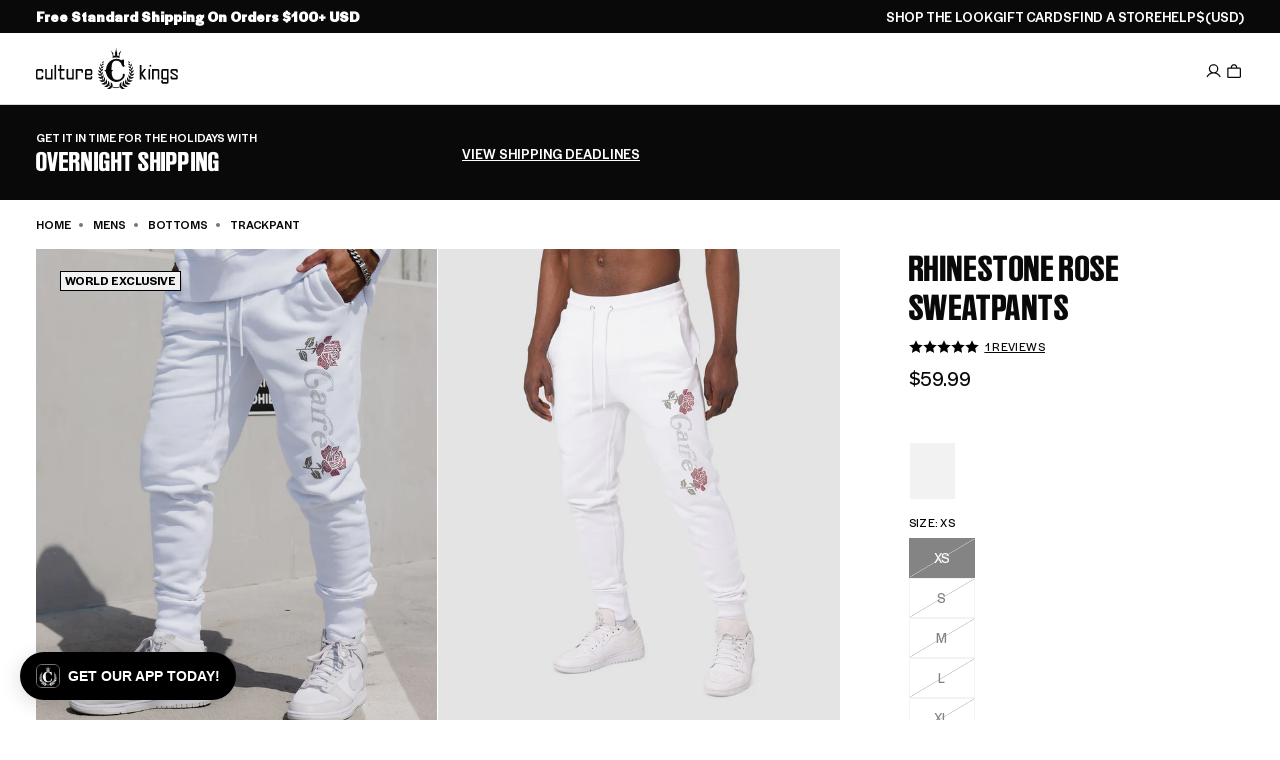

--- FILE ---
content_type: text/html
request_url: https://placement-api.us.afterpay.com/?mpid=culture-kings-us.myshopify.com&placementid=null&pageType=product&zoid=9.0.85
body_size: 1046
content:

  <!DOCTYPE html>
  <html>
  <head>
      <link rel='icon' href='data:,' />
      <meta http-equiv="Content-Security-Policy"
          content="base-uri 'self'; default-src 'self'; font-src 'self'; style-src 'self'; script-src 'self' https://cdn.jsdelivr.net/npm/zoid@9.0.85/dist/zoid.min.js; img-src 'self'; connect-src 'self'; frame-src 'self'">
      <title></title>
      <link rel="preload" href="/index.js" as="script" />
      <link rel="preload" href="https://cdn.jsdelivr.net/npm/zoid@9.0.85/dist/zoid.min.js" integrity="sha384-67MznxkYtbE8teNrhdkvnzQBmeiErnMskO7eD8QwolLpdUliTdivKWx0ANHgw+w8" as="script" crossorigin="anonymous" />
      <div id="__AP_DATA__" hidden>
        {"errors":{"mcr":null},"mcrResponse":{"data":{"errors":[],"config":{"mpId":"culture-kings-us.myshopify.com","createdAt":"2023-09-28T21:42:34.542053774Z","updatedAt":"2025-06-02T22:16:34.483315211Z","config":{"consumerLending":{"metadata":{"shouldForceCache":false,"isProductEnabled":true,"updatedAt":"2025-06-02T22:16:34.48318793Z","version":0},"details":{"minimumAmount":{"amount":"100.00","currency":"USD"},"maximumAmount":{"amount":"4000.00","currency":"USD"}}},"interestFreePayment":{"metadata":{"shouldForceCache":false,"isProductEnabled":true,"updatedAt":"2025-06-02T22:16:34.483136069Z","version":0},"details":{"minimumAmount":{"amount":"35.00","currency":"USD"},"maximumAmount":{"amount":"1000.00","currency":"USD"},"cbt":{"enabled":true,"countries":["AU","GB","NZ","CA"],"limits":{}}}},"merchantAttributes":{"metadata":{"shouldForceCache":false,"isProductEnabled":true,"updatedAt":"2025-06-02T22:16:34.48320321Z","version":0},"details":{"analyticsEnabled":true,"tradingCountry":"US","storeURI":"https://www.culturekings.com/","tradingName":"Culture Kings","vpuf":true}},"onsitePlacements":{"metadata":{"expiresAt":1747021005766,"ttl":900,"updatedAt":"2025-05-12T03:21:45.766213833Z","version":0},"details":{"onsitePlacements":{"10c63348-c7cc-454c-acd0-cd74f5a86d25":{"placementId":"10c63348-c7cc-454c-acd0-cd74f5a86d25","pageType":"product","enabled":true,"type":"price-paragraph","introText":"or","logoType":"badge","badgeTheme":"black-on-mint","lockupTheme":"black","modalTheme":"mint","modalLinkStyle":"circled-info-icon","paymentAmountIsBold":false,"promoRenderStyle":"promo-with-get-and-payments","size":"md","showIfOutsideLimits":true,"showInterestFree":true,"showLowerLimit":true,"showUpperLimit":true,"showWith":true,"showPaymentAmount":true},"2172893d-b167-4547-af85-4f54c2129179":{"placementId":"2172893d-b167-4547-af85-4f54c2129179","pageType":"cart","enabled":true,"type":"price-paragraph","introText":"or","logoType":"badge","badgeTheme":"black-on-mint","lockupTheme":"black","modalTheme":"mint","modalLinkStyle":"circled-info-icon","paymentAmountIsBold":false,"promoRenderStyle":"promo-with-get-and-payments","size":"md","showIfOutsideLimits":true,"showInterestFree":true,"showLowerLimit":true,"showUpperLimit":true,"showWith":true,"showPaymentAmount":true}}}},"cashAppPay":{"metadata":{"shouldForceCache":false,"isProductEnabled":true,"updatedAt":"2025-06-02T22:16:34.483280641Z","version":0},"details":{"enabledForOrders":true,"integrationCompleted":true}},"promotionalData":{"metadata":{"version":0},"details":{"consumerLendingPromotions":[]}}}}},"errors":null,"status":200},"brand":"cashappafterpay","meta":{"version":"0.35.4"}}
      </div>
  </head>
  <body></body>
  <script src="/index.js" type="application/javascript"></script>
  </html>
  

--- FILE ---
content_type: text/json
request_url: https://conf.config-security.com/model
body_size: 89
content:
{"title":"recommendation AI model (keras)","structure":"release_id=0x59:4c:49:7c:55:2f:5f:40:63:25:6a:72:65:71:29:2f:5e:7c:2c:39:78:28:2a:38:58:3b:29:6e:5c;keras;ylpx8pgy2469k5owxrl2spfr9h49kvslj1ms1ll62351g015bkcd9e0nifje2zcvgy25eqma","weights":"../weights/594c497c.h5","biases":"../biases/594c497c.h5"}

--- FILE ---
content_type: application/javascript
request_url: https://play.gotolstoy.com/widget-v2/08918d4b2/chat-modal.vbdlmhWB.js
body_size: 28518
content:
var Dn=Object.defineProperty,Ln=Object.defineProperties;var jn=Object.getOwnPropertyDescriptors;var et=Object.getOwnPropertySymbols;var Lt=Object.prototype.hasOwnProperty,jt=Object.prototype.propertyIsEnumerable;var gt=(n,t,s)=>t in n?Dn(n,t,{enumerable:!0,configurable:!0,writable:!0,value:s}):n[t]=s,me=(n,t)=>{for(var s in t||(t={}))Lt.call(t,s)&&gt(n,s,t[s]);if(et)for(var s of et(t))jt.call(t,s)&&gt(n,s,t[s]);return n},tt=(n,t)=>Ln(n,jn(t));var nt=(n,t)=>{var s={};for(var r in n)Lt.call(n,r)&&t.indexOf(r)<0&&(s[r]=n[r]);if(n!=null&&et)for(var r of et(n))t.indexOf(r)<0&&jt.call(n,r)&&(s[r]=n[r]);return s};var xe=(n,t,s)=>gt(n,typeof t!="symbol"?t+"":t,s);var D=(n,t,s)=>new Promise((r,o)=>{var a=c=>{try{i(s.next(c))}catch(d){o(d)}},l=c=>{try{i(s.throw(c))}catch(d){o(d)}},i=c=>c.done?r(c.value):Promise.resolve(c.value).then(a,l);i((s=s.apply(n,t)).next())});import{u as e,A as ue,h as M,q as an,y as R,k as Te,T as Qe}from"./vendor-preact.D9E1TqzR.js";import{b as $n,c as $t}from"./vendor-misc.ZYH4rFvn.js";import{e as X,u as ke,b as q,A as ln,g as cn,q as He,h as Me,i as Ce,l as Ht,p as St,j as It,k as Fe,a as Xe,r as Tt,t as dn,B as un,v as vt,w as mn,o as Hn,m as Vt,f as Vn,c as At,G as Bn,x as Kn,W as Gn,y as Wn,z as qn,C as hn,E as pt,F as zn,H as Yn,I as fn,n as Bt}from"./shop-assistant-signin-form.CI5lMi-W.js";import{_ as Kt}from"./widget-loader.5jVK42o6.js";import{i as pe,u as Qn,l as Xn,D as Zn}from"./vendor-ai.D3njTvfr.js";import{u as lt,A as Ve,a as Pt,c as Jn,i as es,b as ts,d as ns,e as Gt}from"./modal-container.Dmq-F9yg.js";import{a as Ge,u as gn}from"./vendor-query.TenVXDkm.js";import{q as je,r as pn,l as De,X as Ct,s as ss,G as Mt,t as yn,u as rs,v as os,w as bn,x as xn,b as wn,P as Tn,m as as,y as ot,z as vn,D as Cn,E as ls,F as is,I as cs,J as ds}from"./vendor-icons.DrrGc7Se.js";import{u as us,a as ms,b as hs,S as st,F as fs,T as gs}from"./use-animation-job.DLiQ4EpH.js";import{h as ps,j as kt,i as Nn}from"./env.utils.DlvONbZq.js";import{u as ys}from"./use-is-mobile.pdiEP55S.js";import{A as bs}from"./search-bar-widget-settings.CFCNhHZq.js";import{c as xs}from"./vendor-state.DeSQf65-.js";import{P as yt}from"./base-analytics.types.OYIZ72pM.js";const Ze=l=>{var i=l,{width:n=24,height:t=24,image:s,fallback:r,className:o="w-full h-full object-cover rounded-full"}=i,a=nt(i,["width","height","image","fallback","className"]);return s?e("img",me({src:s,alt:"Agent",width:n,height:t,className:o},a)):r||e("svg",tt(me({width:n,height:t,viewBox:"0 0 100 50",fill:"none",xmlns:"http://www.w3.org/2000/svg"},a),{children:[e("g",{transform:"translate(-56,6)",children:e("path",{d:"M78,50 C90,50 100,41 100,30 C100,19 90,10 78,10 L78,0 C66,10 56,19 56,30 C56,41 66,50 78,50 Z",fill:"currentColor"})}),e("g",{transform:"translate(56,-6)",children:e("path",{d:"M22,0 C10,0 0,9 0,20 C0,31 10,40 22,40 L22,50 C34,40 44,31 44,20 C44,9 34,0 22,0 Z",fill:"currentColor"})})]}))},it=({className:n})=>e("div",{className:$n("flex gap-1.5",n),children:[e("div",{className:"w-2 h-2 rounded-full bg-blue-400 animate-bounce",style:{animationDelay:"0ms"}}),e("div",{className:"w-2 h-2 rounded-full bg-blue-400 animate-bounce",style:{animationDelay:"150ms"}}),e("div",{className:"w-2 h-2 rounded-full bg-blue-400 animate-bounce",style:{animationDelay:"300ms"}}),e("style",{dangerouslySetInnerHTML:{__html:`
            @keyframes bounce {
              0%, 80%, 100% { transform: translateY(0); }
              40% { transform: translateY(-6px); }
            }
            .animate-bounce {
              animation: bounce 1.4s infinite ease-in-out;
            }
          `}})]}),ws=({agentImage:n})=>{const{isEmbed:t}=X();return e("div",{className:"flex items-start gap-3 justify-start",children:[e("div",{className:"w-8 h-8 rounded-full bg-white flex items-center justify-center flex-shrink-0",children:e(Ze,{image:n})}),e("div",{className:"max-w-fit",children:e("div",{className:`${t?"bg-gray-100":"bg-white"} py-3 px-4 rounded-[18px] break-words shadow-sm text-sm leading-[1.5] whitespace-pre-wrap text-gray-600`,children:e(it,{className:"flex gap-1.5"})})})]})},Ts=({message:n,retry:t})=>(console.debug(n),e("div",{className:"bg-white py-3 px-4 rounded-[18px] rounded-tl-[4px] shadow-sm text-red-500 text-sm flex flex-col gap-2",children:[e("div",{children:"I'm having trouble processing your request right now."}),e("button",{onClick:t,className:"bg-blue-500 text-white rounded px-3 py-1 text-xs font-medium self-start hover:bg-blue-600 transition-colors",type:"button",children:"Try Again"})]})),vs={marked:{name:"marked",version:"17.0.1",path:"/lib/marked.esm.js"},dompurify:{name:"dompurify",version:"3.3.0",path:"/dist/purify.es.mjs"},ai:{name:"ai",version:"5.0.29",path:"/dist/index.mjs"}},Cs="https://unpkg.com",Wt=3e3,bt=new Map;let qt=!0;function Ns(n){return`${Cs}/${n.name}@${n.version}${n.path}`}function Ss(n){return D(this,null,function*(){const t=Ns(n),s=new AbortController,r=setTimeout(()=>s.abort(),Wt);try{const o=yield fetch(t,{method:"HEAD",signal:s.signal});if(!o.ok)throw new Error(`CDN returned ${o.status}`);const a=import(t);let l;const i=new Promise((c,d)=>{l=setTimeout(()=>d(new Error("CDN import timed out")),Wt)});try{return yield Promise.race([a,i])}finally{clearTimeout(l)}}finally{clearTimeout(r)}})}function zt(n,t){return D(this,null,function*(){const s=bt.get(n);if(s)return s;const r=vs[n],o=D(this,null,function*(){if(!r||!qt)return t();try{const a=yield Ss(r);return console.debug(`[Tolstoy] Loaded ${n} from CDN`),a}catch(a){return console.debug(`[Tolstoy] CDN failed for ${n}, using local fallback`,a),qt=!1,t()}});return bt.set(n,o),o.catch(()=>{bt.delete(n)}),o})}let rt=null;const Is=()=>D(void 0,null,function*(){return rt||(rt=D(void 0,null,function*(){const[n,t]=yield Promise.all([zt("marked",()=>Kt(()=>import("./vendor-markdown.tRw9tMh-.js").then(s=>s.m),[])),zt("dompurify",()=>Kt(()=>import("./vendor-markdown.tRw9tMh-.js").then(s=>s.a),[]))]);return{marked:n.marked,DOMPurify:t.default}}).catch(n=>{throw rt=null,n})),rt}),Ke=({children:n})=>{const{track:t}=ke(),s=ue(null),[r,o]=M(""),a=an((l,i)=>{if(l&&l.includes("/products/")){const d=l.match(/\/products\/([^/?#]+)/),y=d?d[1]:"unknown";t(q.SHOP_ASSISTANT_RECOMMENDED_PRODUCT_CLICKED,{productHandle:y,linkText:i,productUrl:l,source:"text_link"})}},[t]);return R(()=>{let l=!1;return o(""),D(void 0,null,function*(){const{marked:c,DOMPurify:d}=yield Is();if(l)return;const y=c.parse(n,{gfm:!0,breaks:!0}),T=d.sanitize(y,{ADD_ATTR:["target","rel","class"]}),S=document.createElement("div");S.innerHTML=T,S.querySelectorAll("a").forEach(C=>{C.setAttribute("target","_blank"),C.setAttribute("rel","noopener noreferrer"),C.classList.add("text-blue-500")}),S.querySelectorAll("img").forEach(C=>{C.classList.add("mt-2","max-w-full","rounded-md")}),l||o(S.innerHTML)}),()=>{l=!0}},[n]),R(()=>{const l=s.current;if(!l)return;const i=c=>{const y=c.target.closest("a");y&&a(y.href,y.textContent||"")};return l.addEventListener("click",i),()=>l.removeEventListener("click",i)},[a]),r?e("div",{ref:s,dangerouslySetInnerHTML:{__html:r},style:{fontFamily:"inherit"}}):e("div",{ref:s,style:{fontFamily:"inherit"},children:n})},As=({content:n})=>{const{chatModalSettings:t}=X(),s=t.userMessageColor,r=t.userMessageFontColor;return e("div",{className:"flex items-start gap-3 justify-end",children:[e("div",{className:"max-w-[min(85%,700px)]",children:e("div",{className:"pt-4 pb-0 px-4 rounded-[18px] break-words shadow-sm text-sm leading-[1.5] whitespace-pre-wrap rounded-tr-md ml-auto",style:me({backgroundColor:s,color:r},t.fontStyle&&{fontFamily:t.fontStyle}),children:e(Ke,{children:n})})}),e("div",{className:"w-8 h-8 rounded-full bg-gray-100 text-gray-400 flex items-center justify-center font-medium text-sm flex-shrink-0",style:me({color:r,backgroundColor:s},t.fontStyle&&{fontFamily:t.fontStyle}),children:"You"})]})};class Ps{constructor(t){xe(this,"httpClient");this.httpClient=new ln(cn()+t)}getProductsAnalysis(t){return D(this,null,function*(){return yield this.httpClient.post("/get-products-analysis",{body:t})})}getProducts(t){return D(this,null,function*(){return yield this.httpClient.post("/get-products",{body:t})})}}const ct=new Ps("/api/products"),Sn=(n,t=!0)=>{const{data:s,isLoading:r,error:o}=Ge({queryKey:["product",n],queryFn:()=>D(void 0,null,function*(){var l;if(!n)return null;const a=yield ct.getProducts({productIds:[n]});return(l=a==null?void 0:a.products)==null?void 0:l[0]}),enabled:t&&!!n});return{product:s,isLoading:r,error:o}},Ms=(n,t=!0)=>{const{data:s,isLoading:r,error:o}=Ge({queryKey:["products",n],queryFn:()=>D(void 0,null,function*(){const l=(yield ct.getProducts({productIds:n})).products,i=l.reduce((c,d)=>(c[d.externalProductId]=d,c),{});return{products:l,productsMap:i}}),enabled:t&&n.length>0});return{products:(s==null?void 0:s.products)||[],productsMap:(s==null?void 0:s.productsMap)||{},isLoading:r,error:o}},ve=n=>{const t=[];for(const s of n.parts)s.type==="text"&&t.push(s.text);return t.join(`
`)},ye=n=>{const t="tool-",s=n.type.startsWith(t)?n.type.slice(t.length):n.type;let r;switch(n.state){case"input-available":case"input-streaming":r="call";break;case"output-available":case"output-error":r="result";break}return{toolName:s,toolCallId:n.toolCallId,state:r,args:n.input,result:n.output}},Yt=(n,t,s)=>{var o,a,l,i,c,d,y,T,S;const r=n.variants.find(C=>{var x;return(x=C.selectedOptions)==null?void 0:x.some(P=>P.name===t&&P.value===s)});if(!r)return(i=(l=(a=(o=n.media)==null?void 0:o[0])==null?void 0:a.previewUrl)!=null?l:n.featuredMediaPreviewUrl)!=null?i:null;if((c=n.media)!=null&&c.length){const C=n.media.find(x=>{var P;return r.externalMediaId&&x.externalMediaId===r.externalMediaId||((P=x.mediaToVariant)==null?void 0:P.includes(r.externalVariantId))});if(C!=null&&C.previewUrl)return C.previewUrl}return(S=(T=(y=(d=n.media)==null?void 0:d[0])==null?void 0:y.previewUrl)!=null?T:n.featuredMediaPreviewUrl)!=null?S:null},ks=n=>{const t=n.state==="result"?n.result:null;if(!t||n.toolName!=="addToCart"&&n.toolName!=="addToCartTool")return null;const s=t.action==="add_to_cart_blocked";return{productId:t.productId,variantId:t.variantId,quantity:t.quantity||1,productTitle:t.productTitle||"Product",message:t.message||(s?t.error||"This product is in preview mode - browse our full catalog to purchase.":`Adding ${t.quantity||1} item${(t.quantity||1)>1?"s":""} to cart...`),isBlocked:s,error:t.error,reason:t.reason}},Es=({message:n})=>{const[t,s]=M(!1),[r,o]=M(!1),[a,l]=M({}),[i,c]=M(null),[d,y]=M(null),[T,S]=M(null),C=ue(null),{handleAddToCart:x,handleRemoveFromCart:P}=lt(),{chatModalSettings:m}=X();R(()=>{if(!T)return;const f=I=>{C.current&&!C.current.contains(I.target)&&S(null)};return document.addEventListener("mousedown",f),()=>document.removeEventListener("mousedown",f)},[T]);const w=(()=>{if(!(n!=null&&n.parts))return null;for(const f of n.parts){if(!pe(f))continue;const I=ye(f),p=ks(I);if(p)return p}return null})(),{product:b,isLoading:U}=Sn(w==null?void 0:w.productId);R(()=>{if(b&&b.variants.length>0){let f=b.variants.find(I=>I.externalVariantId===(w==null?void 0:w.variantId));if(f&&f.inventoryQuantity!==null&&f.inventoryQuantity<=0&&(f=b.variants.find(I=>I.inventoryQuantity===null||I.inventoryQuantity>0)),f||(f=b.variants.find(I=>I.inventoryQuantity===null||I.inventoryQuantity>0)),f&&f.selectedOptions){const I={};f.selectedOptions.forEach(p=>{I[p.name]=p.value}),l(I),c(f.externalVariantId)}}},[b,w==null?void 0:w.variantId]),R(()=>{if(b&&Object.keys(a).length>0){const f=b.variants.find(I=>{var p;return(p=I.selectedOptions)==null?void 0:p.every(N=>a[N.name]===N.value)});f&&c(f.externalVariantId)}},[a,b]);const Z=(f,I)=>{l(p=>tt(me({},p),{[f]:I}))},v=f=>{var B;if(!b||!b.variants.length||!((B=b.options)!=null&&B.length))return[];const I=b.options.find(O=>O.name===f);if(!I)return[];const p=Object.entries(a).filter(([O])=>O!==f),N=new Map;return I.values.forEach(O=>{N.set(O,!1)}),b.variants.forEach(O=>{if(!O.selectedOptions||!p.every(([z,G])=>{var re;const V=(re=O.selectedOptions)==null?void 0:re.find(he=>he.name===z);return(V==null?void 0:V.value)===G}))return;const u=O.selectedOptions.find(z=>z.name===f);if(!u)return;const H=O.inventoryQuantity===null||O.inventoryQuantity>0;N.get(u.value)!==!0&&N.set(u.value,H)}),Array.from(N.entries()).map(([O,J])=>({value:O,isAvailable:J}))},ee=()=>D(void 0,null,function*(){if(!(!w||!i)){o(!0);try{if(b){const f=b.variants.findIndex(I=>I.externalVariantId===i);yield x(b,f>=0?f:0)}else{const f={externalProductId:w.productId,title:w.productTitle,variants:[{externalVariantId:i}]};yield x(f,0)}s(!0),y({type:"success",message:`${w.productTitle} has been added to your cart. Refresh the page to see the updated cart.`})}catch(f){y({type:"error",message:"Failed to add item to cart. Please try again."})}finally{o(!1)}}}),oe=()=>D(void 0,null,function*(){if(i){o(!0);try{yield P(i),s(!1),y({type:"cancelled",message:`${(w==null?void 0:w.productTitle)||"Item"} has been removed from your cart`})}catch(f){y({type:"error",message:"Failed to remove item from cart. Please try again."})}finally{o(!1)}}});return!w||w.isBlocked?e(Ke,{children:ve(n)}):e("div",{className:"flex flex-col gap-4",style:m.fontStyle?{fontFamily:m.fontStyle}:{},children:e("div",{className:"p-4 bg-blue-50 border border-blue-200 rounded-lg",style:m.fontStyle?{fontFamily:m.fontStyle}:{},children:[e("div",{className:"flex items-center gap-3 mb-3",children:[e("div",{className:"w-10 h-10 bg-blue-100 rounded-full flex items-center justify-center",children:e(je,{className:"w-5 h-5 text-blue-600"})}),e("div",{style:m.fontStyle?{fontFamily:m.fontStyle}:{},children:[e("h3",{className:"font-medium text-blue-900",children:w.productTitle}),e("p",{className:"text-sm text-blue-700",children:["Quantity: ",w.quantity]})]})]}),U&&e("div",{className:"flex items-center justify-center py-2 mb-3",children:[e("div",{className:"w-4 h-4 border-2 border-blue-600 border-t-transparent rounded-full animate-spin mr-2"}),e("span",{className:"text-sm text-blue-700",children:"Loading product details..."})]}),b&&b.options&&b.variants.length>1&&e("div",{className:"space-y-3 mb-4",children:b.options.filter(f=>f.name!=="Title"&&f.values[0]!=="Default Title").map(f=>{const I=v(f.name),p=T===f.name,N=a[f.name]||"",B=N?Yt(b,f.name,N):null,O=I.find(u=>u.value===N),J=O&&!O.isAvailable;return e("div",{className:"relative",ref:p?C:void 0,children:[e("label",{id:`label-${f.id}`,className:"block text-sm font-medium text-blue-900 mb-1",style:m.fontStyle?{fontFamily:m.fontStyle}:{},children:f.name}),e("button",{type:"button",onClick:()=>S(p?null:f.name),onKeyDown:u=>{u.key==="Escape"&&p&&S(null)},disabled:r,"aria-label":`Select ${f.name}: ${N||"none selected"}${J?" (sold out)":""}`,"aria-expanded":p,"aria-haspopup":"listbox","aria-labelledby":`label-${f.id}`,className:"w-full text-sm rounded-md border border-blue-300 bg-white px-3 py-2 focus:border-blue-500 focus:outline-none focus:ring-1 focus:ring-blue-500 disabled:opacity-50 disabled:cursor-not-allowed flex items-center justify-between gap-2",style:m.fontStyle?{fontFamily:m.fontStyle}:{},children:[e("div",{className:"flex items-center gap-2 min-w-0",children:[B&&e("img",{src:B,alt:N,className:`w-6 h-6 rounded object-cover flex-shrink-0 ${J?"opacity-50 grayscale":""}`}),e("span",{className:`truncate text-left ${J?"text-gray-400":""}`,children:N||"Select..."}),J&&e("span",{className:"text-xs text-red-500 font-medium flex-shrink-0",children:"Sold Out"})]}),e(pn,{className:`w-4 h-4 flex-shrink-0 text-blue-600 transition-transform ${p?"rotate-180":""}`})]}),p&&e("div",{role:"listbox","aria-label":`${f.name} options`,className:"absolute z-10 mt-1 w-full bg-white border border-blue-200 rounded-md shadow-lg max-h-48 overflow-y-auto",onKeyDown:u=>{u.key==="Escape"&&S(null)},children:I.map(({value:u,isAvailable:H})=>{const se=Yt(b,f.name,u),z=N===u,G=!H;return e("button",{type:"button",role:"option","aria-selected":z,"aria-disabled":G,"aria-label":`${u}${G?" (sold out)":""}`,onClick:()=>{G||(Z(f.name,u),S(null))},className:`w-full px-3 py-2 text-sm text-left flex items-center gap-2 transition-colors ${G?"cursor-not-allowed bg-gray-50":"hover:bg-blue-50"} ${z&&!G?"bg-blue-100 font-medium":""}`,style:m.fontStyle?{fontFamily:m.fontStyle}:{},children:[se&&e("img",{src:se,alt:u,className:`w-8 h-8 rounded object-cover flex-shrink-0 ${G?"opacity-50 grayscale":""}`}),e("span",{className:`truncate ${G?"text-gray-400":""}`,children:u}),G&&e("span",{className:"text-xs text-red-500 font-medium ml-auto flex-shrink-0",children:"Sold Out"}),z&&!G&&e(De,{className:"w-4 h-4 text-blue-600 ml-auto flex-shrink-0"})]},u)})})]},f.id)})}),d&&e("div",{className:`flex items-center gap-2 p-2 rounded-lg text-sm mb-3 ${d.type==="success"?"bg-green-50 text-green-700":d.type==="cancelled"?"bg-gray-50 text-gray-700":"bg-red-50 text-red-700"}`,style:m.fontStyle?{fontFamily:m.fontStyle}:{},children:[d.type==="success"&&e(De,{className:"w-4 h-4"}),d.type==="cancelled"&&e(Ct,{className:"w-4 h-4"}),d.type==="error"&&e(ss,{className:"w-4 h-4"}),e("span",{children:d.message})]}),e("div",{className:"flex gap-2",children:[e("button",{type:"button",onClick:oe,disabled:r||U,"aria-label":"Cancel adding to cart",className:"flex-1 px-3 py-2 text-sm font-medium text-gray-700 bg-white border border-gray-300 rounded-md hover:bg-gray-50 disabled:opacity-50 disabled:cursor-not-allowed transition-colors flex items-center justify-center gap-2",style:m.fontStyle?{fontFamily:m.fontStyle}:{},children:[e(Ct,{className:"w-4 h-4","aria-hidden":"true"}),"Cancel"]}),e("button",{type:"button",onClick:ee,disabled:r||U||!i,"aria-label":t?"Add to cart again":"Confirm add to cart",className:"flex-1 px-3 py-2 text-sm font-medium text-white bg-blue-600 border border-blue-600 rounded-md hover:bg-blue-700 disabled:opacity-50 disabled:cursor-not-allowed transition-colors flex items-center justify-center gap-2",style:m.fontStyle?{fontFamily:m.fontStyle}:{},children:r?e(Te,{children:[e("div",{className:"w-4 h-4 border-2 border-white border-t-transparent rounded-full animate-spin","aria-hidden":"true"}),"Adding..."]}):t?e(Te,{children:[e(je,{className:"w-4 h-4","aria-hidden":"true"}),"Add again"]}):e(Te,{children:[e(je,{className:"w-4 h-4","aria-hidden":"true"}),"Confirm"]})})]})]})})},Os=n=>{const t=n.state==="result"?n.result:null;return!t||n.toolName!=="getCouponTool"&&n.toolName!=="getCoupon"?null:t},_s=({message:n})=>{const{chatModalSettings:t}=X(),{track:s}=ke(),[r,o]=M(!1),{openModal:a}=He(),{isAuthenticated:l}=Me(),i=(()=>{for(const d of n.parts){if(!pe(d))continue;const y=ye(d),T=Os(y);if(T)return T}return null})();if(!i||!i.couponId||!i.code)return e(Ke,{children:ve(n)});const c=()=>D(void 0,null,function*(){yield navigator.clipboard.writeText(i.code),o(!0),setTimeout(()=>o(!1),5e3),s(q.SHOP_ASSISTANT_COUPON_CLICKED,{couponId:i.couponId,couponCode:i.code})});return e("div",{className:"flex flex-col gap-3",style:t.fontStyle?{fontFamily:t.fontStyle}:{},children:[e("div",{className:"p-3 rounded-md bg-gradient-to-r from-green-50 to-green-100 border border-green-200",children:e("div",{className:"flex items-center justify-between gap-4",children:[e("div",{className:"flex items-center gap-2",children:[e(Mt,{className:"w-4 h-4 text-green-800"}),e("div",{children:[e("div",{className:"text-sm font-medium text-green-800",style:t.fontStyle?{fontFamily:t.fontStyle}:{},children:i.displayText||"Special Offer!"}),i.discount&&i.discount>0?e("div",{className:"text-xs text-green-700",style:t.fontStyle?{fontFamily:t.fontStyle}:{},children:["Save ",i.discount,"% off"]}):null]})]}),l?e("button",{onClick:c,className:"px-3 py-1 bg-white rounded-md text-sm text-green-800 transition-colors disabled:cursor-not-allowed disabled:opacity-50 flex items-center gap-2 border border-green-200",title:"Click to copy code",style:t.fontStyle?{fontFamily:t.fontStyle}:{},children:[i.code,r?e(De,{className:"w-3 h-3 text-green-800"}):e(yn,{className:"w-3 h-3 text-green-800"})]}):e("button",{onClick:()=>a({type:Ve.signIn}),className:"px-3 py-1 bg-white rounded-md text-sm text-green-800 transition-colors disabled:cursor-not-allowed disabled:opacity-50 flex items-center gap-2 border border-green-200",style:t.fontStyle?{fontFamily:t.fontStyle}:{},children:"Sign in first to copy code"})]})}),ve(n)?e(Ke,{children:ve(n)}):null]})},Qt={addToCartTool:Es,getCouponTool:_s},le={SUBMITTED:"submitted",STREAMING:"streaming",READY:"ready",ERROR:"error"},Rs=({onClose:n})=>{const{appKey:t,appUrl:s}=Ce(),{isLoading:r}=Me(),[o,a]=M(!1);return e("div",{className:"mt-4 p-4 bg-white border border-gray-200 rounded-lg",children:[e("div",{className:"flex items-center justify-between mb-4",children:[e("h3",{className:"text-sm font-semibold text-gray-900",children:"Sign in to continue"}),n&&e("button",{onClick:n,className:"text-gray-400 hover:text-gray-600 text-xl leading-none p-1",children:"×"})]}),r?e("div",{className:"flex flex-col items-center justify-center py-8 space-y-4",children:[e("div",{className:"animate-spin rounded-full h-8 w-8 border-b-2 border-blue-500"}),e("p",{className:"text-sm text-gray-600",children:"Signing in..."})]}):o?e("div",{className:"space-y-4",children:[e("button",{onClick:()=>a(!1),className:"text-blue-500 text-sm self-start",children:"← Back"}),e(Ht,{onSignInWithEmail:()=>{},appKey:t,appUrl:s,showEmailForm:!0})]}):e(Ht,{onSignInWithEmail:()=>{a(!0)},appKey:t,appUrl:s})]})},Us=({onClose:n,tryonSettings:t})=>{const[s,r]=M(!1);return s?e(Rs,{onClose:()=>r(!1)}):e("div",{className:"border border-gray-200/30 p-5 mt-4 shadow-lg rounded-xl",style:{backgroundColor:"#e8e0d980"},children:[e("div",{className:"flex items-center gap-3 mb-4",children:[e("div",{className:"w-9 h-9 bg-gray-100/80 rounded-full flex items-center justify-center",style:{backgroundColor:"#ccbdb366"},children:e("svg",{className:"w-4 h-4 text-gray-600",fill:"none",stroke:"currentColor",viewBox:"0 0 24 24",strokeWidth:2,children:e("path",{strokeLinecap:"round",strokeLinejoin:"round",d:"M4.318 6.318a4.5 4.5 0 000 6.364L12 20.364l7.682-7.682a4.5 4.5 0 00-6.364-6.364L12 7.636l-1.318-1.318a4.5 4.5 0 00-6.364 0z"})})}),e("div",{className:"flex-1",children:[e("h4",{className:"font-semibold text-gray-900 text-sm mb-1",style:{fontFamily:"Inter"},children:"Want to save your try-on?"}),e("p",{className:"text-xs leading-relaxed",style:{fontFamily:"Inter",color:"#7c706a"},children:t.signInPromptText||"Sign in to save this look for next time, keep your measurements, and get personalized recommendations."})]})]}),e("div",{className:"flex items-center gap-3",children:[e("button",{onClick:()=>r(!0),className:"flex-1 hover:bg-gray-800 text-white font-medium shadow-md border border-gray-900/20 transition-all duration-200 hover:shadow-lg px-4 py-2 text-sm rounded-md inline-flex items-center justify-center gap-2",style:{fontFamily:"Inter",backgroundColor:"#e8e0d9"},children:[e("svg",{className:"w-3 h-3",fill:"none",stroke:"currentColor",viewBox:"0 0 24 24",style:{color:"#39312d"},children:e("path",{strokeLinecap:"round",strokeLinejoin:"round",strokeWidth:2,d:"M16 7a4 4 0 11-8 0 4 4 0 018 0zM12 14a7 7 0 00-7 7h14a7 7 0 00-7-7z"})}),e("span",{style:{color:"#39312d"},children:t.signInButtonLabel||"Sign in & Save"})]}),e("button",{onClick:n,className:"text-xs hover:text-gray-600 transition-colors px-2 py-2",style:{fontFamily:"Inter",color:"#7c706ab3"},children:"Not now"})]})]})},Fs=({toolCallId:n,sessionId:t})=>{const[s,r]=M("none"),{track:o}=ke();return R(()=>{o(q.SHOP_ASSISTANT_TRYON_FEEDBACK_SHOWN,{toolCallId:n,sessionId:t})},[n,t,o]),{feedbackState:s,submitFeedback:l=>{r(l);const i=l==="up"?q.SHOP_ASSISTANT_TRYON_FEEDBACK_THUMBS_UP:q.SHOP_ASSISTANT_TRYON_FEEDBACK_THUMBS_DOWN;o(i,{toolCallId:n,sessionId:t})}}},Ds=({toolCallId:n,sessionId:t})=>{const{feedbackState:s,submitFeedback:r}=Fs({toolCallId:n,sessionId:t}),{chatModalSettings:o}=X();return e("div",{className:"mt-2 flex items-center justify-center gap-2",style:o.fontStyle?{fontFamily:o.fontStyle}:{},children:[e("span",{className:"text-xs text-gray-600",children:"Rate This Try-On"}),e("div",{className:"flex items-center gap-1.5",children:[e("button",{onClick:()=>r("up"),disabled:s!=="none",className:`
            flex items-center justify-center w-7 h-7 rounded-full border transition-all
            ${s==="up"?"bg-green-100 border-green-500 text-green-600":s==="none"?"bg-white border-gray-300 text-gray-600 hover:bg-gray-50 hover:border-gray-400":"bg-white border-gray-300 text-gray-300 cursor-not-allowed"}
          `,"aria-label":"Thumbs up",children:e(rs,{className:"w-3.5 h-3.5"})}),e("button",{onClick:()=>r("down"),disabled:s!=="none",className:`
            flex items-center justify-center w-7 h-7 rounded-full border transition-all
            ${s==="down"?"bg-red-100 border-red-500 text-red-600":s==="none"?"bg-white border-gray-300 text-gray-600 hover:bg-gray-50 hover:border-gray-400":"bg-white border-gray-300 text-gray-300 cursor-not-allowed"}
          `,"aria-label":"Thumbs down",children:e(os,{className:"w-3.5 h-3.5"})})]})]})},Ye=["Adding that designer color finish","Tailoring the perfect fit just for you","Making sure it sits just right","Styling it to perfection","Curating your signature style","Adjusting the virtual stitching","Adding those designer finishing touches","Scanning your virtual measurements","Mapping the garment to your silhouette","Adjusting the digital draping","Perfecting the virtual fit","Analyzing your style preferences","Matching with your digital wardrobe","Syncing with your virtual closet","Rendering fabric details","Fine-tuning the seam alignment"],Ls=["Refining skin tones","Smoothing fabric textures","Enhancing lighting details","Perfecting color balance","Adding professional touches","Polishing the final look","Sharpening style details","Balancing shadows and highlights"],js=["Bringing your look to life","Adding natural movement","Creating fluid motion","Animating fabric flow","Adding realistic physics","Generating smooth transitions","Crafting cinematic magic","Rendering your runway moment"],In=()=>e("span",{className:"ml-1 inline-flex",children:[e("span",{className:"animate-bounce delay-0",children:"."}),e("span",{className:"animate-bounce delay-150",children:"."}),e("span",{className:"animate-bounce delay-300",children:"."})]}),Xt=({messages:n,type:t})=>{const[s,r]=M(()=>Math.floor(Math.random()*n.length));R(()=>{const l=setInterval(()=>{r(i=>{let c=Math.floor(Math.random()*n.length);for(;n.length>1&&c===i;)c=Math.floor(Math.random()*n.length);return c})},2500);return()=>clearInterval(l)},[n]);const o=t==="enhance"?"from-purple-500 via-pink-500 to-purple-500":"from-emerald-500 via-teal-500 to-emerald-500",a=t==="enhance"?"shadow-purple-500/50":"shadow-emerald-500/50";return e("div",{className:"absolute inset-0 z-20 flex flex-col items-center justify-center overflow-hidden rounded-md",children:[e("div",{className:"absolute inset-0 bg-black/60 backdrop-blur-sm"}),e("div",{className:"absolute inset-0 opacity-30",children:e("div",{className:`absolute inset-0 bg-gradient-to-r ${o} animate-pulse`,style:{maskImage:"linear-gradient(to bottom, transparent 20%, black 50%, transparent 80%)",WebkitMaskImage:"linear-gradient(to bottom, transparent 20%, black 50%, transparent 80%)"}})}),e("div",{className:"absolute inset-0 opacity-20",style:{background:"linear-gradient(90deg, transparent, rgba(255,255,255,0.4), transparent)",animation:"shimmer 2s infinite"}}),e("div",{className:"relative z-10 flex flex-col items-center gap-4 px-6 text-center",children:[e("div",{className:`relative rounded-full bg-black/40 p-4 shadow-lg ${a}`,children:[t==="enhance"?e(wn,{className:"h-8 w-8 text-white animate-pulse"}):e(Tn,{className:"h-8 w-8 text-white animate-pulse"}),e("div",{className:"absolute inset-0 animate-spin",style:{animationDuration:"3s"},children:e("div",{className:`absolute -top-1 left-1/2 h-2 w-2 -translate-x-1/2 rounded-full bg-gradient-to-r ${o}`})}),e("div",{className:"absolute inset-0 animate-spin",style:{animationDuration:"4s",animationDirection:"reverse"},children:e("div",{className:`absolute top-1/2 -right-1 h-1.5 w-1.5 -translate-y-1/2 rounded-full bg-gradient-to-r ${o}`})})]}),e("div",{className:"h-1 w-32 overflow-hidden rounded-full bg-white/20",children:e("div",{className:`h-full w-full bg-gradient-to-r ${o}`,style:{animation:"loading-bar 1.5s ease-in-out infinite"}})}),e("p",{className:"text-sm font-medium text-white/90 transition-opacity duration-300",children:[n[s],e(In,{})]})]}),e("style",{children:`
        @keyframes shimmer {
          0% { transform: translateX(-100%); }
          100% { transform: translateX(100%); }
        }
        @keyframes loading-bar {
          0% { transform: translateX(-100%); }
          50% { transform: translateX(0%); }
          100% { transform: translateX(100%); }
        }
      `})]})},$s=()=>{const[n,t]=M(()=>Math.floor(Math.random()*Ye.length)),{chatModalSettings:s}=X();return R(()=>{const r=setInterval(()=>{t(o=>{let a=Math.floor(Math.random()*Ye.length);for(;Ye.length>1&&a===o;)a=Math.floor(Math.random()*Ye.length);return a})},3e3);return()=>clearInterval(r)},[]),e("div",{style:s.fontStyle?{fontFamily:s.fontStyle}:{},children:[Ye[n],e(In,{})]})},Hs=({toolInvocation:n,messageParts:t})=>{var W,L,Ie,Re;const{appKey:s,appUrl:r}=Ce(),{isAuthenticated:o}=Me(),{skills:a,isEmbed:l}=X(),{sessionId:i}=St(),{track:c}=ke(),{customerInfo:d}=It(),y=(W=d==null?void 0:d.hasConsentedToShare)!=null?W:!1,T=a.find(E=>E.type===Fe.VirtualTryOn),S=ys(),[C,x]=M(!1),[P,m]=M(!1),[w,b]=M(null),{isAnimating:U,animationError:Z,animatedResult:v,startAnimation:ee}=us(),[oe,f]=M(!1),[I,p]=M(0),[N,B]=M(!1),[O,J]=M(null),u=(L=n.result)==null?void 0:L.shopperMediaId,H=(Ie=n.result)==null?void 0:Ie.imageUrl,{enhancedTryonsByTryonId:se,addEnhancedTryon:z,getEnhancedTryons:G}=ms(),V=u?se[u]||[]:[],re=ue(null),{animatedTryonsByTryonId:he,addAnimatedTryon:ae,getAnimatedTryons:h}=hs(),_=u?he[u]||[]:[],j=ue(null);R(()=>{if(!u||re.current===u)return;if(G(u).length>0){re.current=u;return}re.current=u,st.getEnhancedTryons({parentMediaId:u}).then(Y=>{for(const te of Y)z(u,te)}).catch(Y=>{console.error("Failed to fetch enhanced tryons from backend:",Y)})},[u,z,G]),R(()=>{if(!u||j.current===u)return;if(h(u).length>0){j.current=u;return}j.current=u,st.getAnimatedTryons({parentMediaId:u}).then(Y=>{for(const te of Y)ae(u,te)}).catch(Y=>{console.error("Failed to fetch animated tryons from backend:",Y)})},[u,ae,h]);const $=[{type:"original",imageUrl:H,id:"original"},...V.map(E=>({type:"enhanced",imageUrl:E.mediaUrl,id:E.id,shopperMedia:E})),..._.map(E=>{var Y;return{type:"animated",imageUrl:((Y=E.metadata)==null?void 0:Y.posterUrl)||H,videoUrl:E.mediaUrl,id:E.id,shopperMedia:E}})],k=$[I],ie=(k==null?void 0:k.type)==="enhanced"&&u?`${ps()}/share?id=${k.id}&appUrl=${r}`:null,Ee=()=>D(void 0,null,function*(){if(!u){b("Tryon ID not available");return}c(q.SHOP_ASSISTANT_TRYON_TOUCH_UP_CLICKED,{tryonId:u,sessionId:i}),m(!0),b(null);try{const E=yield gs.enhanceTryon({shopperMediaId:u,appKey:s,appUrl:r});z(u,E);const te=G(u).length;p(te),c(q.SHOP_ASSISTANT_TRYON_TOUCH_UP_COMPLETED,{tryonId:u,enhancedTryonId:E.id,sessionId:i}),yield st.reviewMedia({shopperMediaId:E.id,appUrl:r,type:"enhanced",publishConsent:y})}catch(E){console.error("Error enhancing tryon:",E),b("Failed to enhance image. Please try again."),c(q.SHOP_ASSISTANT_TRYON_TOUCH_UP_FAILED,{tryonId:u,error:E instanceof Error?E.message:String(E),sessionId:i})}finally{m(!1)}}),Oe=()=>D(void 0,null,function*(){if(!u)return;const E=(k==null?void 0:k.type)==="enhanced"?k.id:u;c(q.SHOP_ASSISTANT_TRYON_ANIMATE_CLICKED,{tryonId:u,enhancedTryonId:(k==null?void 0:k.type)==="enhanced"?k.id:void 0,sessionId:i}),yield ee(E,s,r)});R(()=>{if(!v||!u)return;ae(u,v);const E=h(u),Y=1+V.length+E.length-1;p(Y),c(q.SHOP_ASSISTANT_TRYON_ANIMATE_COMPLETED,{tryonId:u,animatedTryonId:v.id,sessionId:i}),st.reviewMedia({shopperMediaId:v.id,appUrl:r,type:"animated",publishConsent:y}).catch(te=>{console.error("Error reviewing animated media:",te)})},[v,u,ae,h,V.length,c,i,r,y]),R(()=>{!Z||!u||c(q.SHOP_ASSISTANT_TRYON_ANIMATE_FAILED,{tryonId:u,error:Z,sessionId:i})},[Z]);const Be=()=>D(void 0,null,function*(){if(ie){c(q.SHOP_ASSISTANT_TRYON_SHARE_CLICKED,{tryonId:u,sessionId:i});try{yield navigator.clipboard.writeText(ie),c(q.SHOP_ASSISTANT_TRYON_SHARE_COPIED,{tryonId:u,sessionId:i}),f(!0),setTimeout(()=>f(!1),2e3)}catch(E){console.error("Failed to copy share link:",E),window.open(ie,"_blank")}}}),_e=()=>{p(E=>Math.max(0,E-1))},Ne=()=>{p(E=>Math.min($.length-1,E+1))};if(R(()=>{n.toolName==="tryonTool"&&n.state==="result"&&n.result.success&&!o&&(T!=null&&T.skipSignIn)&&x(!0)},[n,o,T]),R(()=>{var E,Y;if(n.toolName==="tryonTool"&&n.state==="result"&&((E=n.result)!=null&&E.success)&&t){for(const te of t)if(pe(te)){const Ae=ye(te);if(Ae.toolName==="sizingTool"&&Ae.state==="result"&&((Y=Ae.result)!=null&&Y.success)){const{recommended_size:fe,secondary_size:ce}=Ae.result;if(fe){J({recommended_size:fe,secondary_size:ce});break}}}}},[n,t]),n.toolName==="tryonTool"&&n.state==="call")return e($s,{});if(n.toolName==="tryonTool"&&n.state==="result"){const E=(k==null?void 0:k.imageUrl)||H,Y=$.length>1,te=I===0,Ae=(k==null?void 0:k.type)==="enhanced",fe=(k==null?void 0:k.type)==="animated";if(!n.result.success||!H){const ce=((Re=n.result)==null?void 0:Re.message)||"The try-on could not be generated. Please try again with a different photo.";return e("div",{className:"rounded-lg border border-gray-200 bg-gray-50 p-4",children:e("p",{className:"text-sm text-gray-600",children:ce})})}return e(Te,{children:[e("div",{className:"relative",children:[w&&e("div",{className:"mb-2 text-center text-sm text-red-500",children:w}),Z&&e("div",{className:"mb-2 text-center text-sm text-red-500",children:Z}),e("div",{className:"relative",children:[Y&&I>0&&e("button",{onClick:_e,className:"absolute left-2 top-1/2 -translate-y-1/2 z-10 w-8 h-8 rounded-full bg-black/60 backdrop-blur-sm border border-white/20 hover:bg-black/80 flex items-center justify-center transition-all",children:e(bn,{className:"w-5 h-5 text-white"})}),Y&&I<$.length-1&&e("button",{onClick:Ne,className:"absolute right-2 top-1/2 -translate-y-1/2 z-10 w-8 h-8 rounded-full bg-black/60 backdrop-blur-sm border border-white/20 hover:bg-black/80 flex items-center justify-center transition-all",children:e(xn,{className:"w-5 h-5 text-white"})}),P&&e(Xt,{messages:Ls,type:"enhance"}),U&&e(Xt,{messages:js,type:"animate"}),fe&&(k==null?void 0:k.type)==="animated"&&k.videoUrl?e("video",{src:k.videoUrl,poster:E,autoPlay:!0,loop:!0,muted:!0,playsInline:!0,className:`rounded-md object-cover ${l?"max-w-xl":"max-w-full"} ${S?"cursor-pointer":""}`,onClick:S?()=>B(!0):void 0}):e("img",{src:E,alt:te?"Tryon result":Ae?"Enhanced tryon result":"Animated tryon",className:`rounded-md object-cover ${l?"max-w-xl":"max-w-full"} ${S?"cursor-pointer":""}`,onClick:S?()=>B(!0):void 0}),(O==null?void 0:O.recommended_size)&&e("div",{className:"absolute bottom-4 left-1/2 transform -translate-x-1/2 bg-black/70 backdrop-blur-sm text-white px-6 py-1.5 rounded-lg text-sm font-medium shadow-lg whitespace-nowrap",style:{backdropFilter:"blur(4px)",minWidth:"200px"},children:["Recommended Size: ",O.recommended_size]}),Y&&e("div",{className:"absolute bottom-2 left-0 right-0 flex items-center justify-center",children:e("div",{className:"flex items-center gap-1 px-2 py-1 rounded-full bg-black/40 backdrop-blur-sm",children:$.map((ce,Le)=>e("button",{onClick:()=>p(Le),className:`h-1.5 rounded-full transition-all ${I===Le?"w-6 bg-purple-500":"w-1.5 bg-white/40 hover:bg-white/60"}`},ce.id))})})]}),n.result.success&&u&&e("div",{className:"mt-3 flex justify-center gap-2",children:[te&&(T==null?void 0:T.allowEnhancement)!==!1&&e("button",{onClick:Ee,disabled:P,className:"inline-flex items-center gap-2 px-4 py-2 bg-gradient-to-r from-purple-500 to-pink-500 text-white text-sm font-medium rounded-lg hover:from-purple-600 hover:to-pink-600 disabled:opacity-50 disabled:cursor-not-allowed transition-all duration-200 shadow-md hover:shadow-lg",children:[e(wn,{className:"w-4 h-4"}),P?"Touching up...":"Touch up"]}),Ae&&(T==null?void 0:T.allowAnimation)!==!1&&e("button",{onClick:Oe,disabled:U,className:"inline-flex items-center gap-2 px-4 py-2 bg-gradient-to-r from-emerald-500 to-teal-500 text-white text-sm font-medium rounded-lg hover:from-emerald-600 hover:to-teal-600 disabled:opacity-50 disabled:cursor-not-allowed transition-all duration-200 shadow-md hover:shadow-lg",children:[e(Tn,{className:"w-4 h-4"}),U?"Animating...":"Animate"]}),ie&&e("button",{onClick:Be,className:"inline-flex items-center gap-2 px-4 py-2 bg-gradient-to-r from-blue-500 to-cyan-500 text-white text-sm font-medium rounded-lg hover:from-blue-600 hover:to-cyan-600 transition-all duration-200 shadow-md hover:shadow-lg",children:oe?e(Te,{children:[e(De,{className:"w-4 h-4"}),"Copied!"]}):e(Te,{children:[e(as,{className:"w-4 h-4"}),"Share"]})})]})]}),e(Ds,{toolCallId:n.toolCallId,sessionId:i||void 0}),C&&!o&&(T==null?void 0:T.skipSignIn)&&e(Us,{onClose:()=>x(!1),tryonSettings:T}),N&&S&&e(fs,{slides:$.map(ce=>({type:ce.type,imageUrl:ce.imageUrl||"",videoUrl:ce.type==="animated"?ce.videoUrl:void 0,id:ce.id,shopperMedia:ce.type==="enhanced"?ce.shopperMedia:void 0})),currentIndex:I,onChangeIndex:p,onClose:()=>B(!1)})]})}return e(it,{})},de={brandInfoTool:"brandInfoTool",KnowledgeBaseTool:"KnowledgeBaseTool",searchShopifyCatalogTool:"searchShopifyCatalogTool",searchShopifyPoliciesTool:"searchShopifyPoliciesTool",getShopifyCartTool:"getShopifyCartTool",searchProductsTool:"searchProductsTool",getProductSearchFiltersTool:"getProductSearchFiltersTool",getProductRecommendationsTool:"getProductRecommendationsTool",discoverProductsTool:"discoverProductsTool",addToCartTool:"addToCartTool",getProductVariantsTool:"getProductVariantsTool",getTopSellingProductsTool:"getTopSellingProductsTool",renderProductsTool:"renderProductsTool",renderVariantsTool:"renderVariantsTool",getProductDetailsTool:"getProductDetailsTool",getCouponTool:"getCouponTool",getUserMeasurementsTool:"getUserMeasurementsTool",tryonTool:"tryonTool",sizingTool:"sizingTool",getProductSizeFitTool:"getProductSizeFitTool",connectToSupportTool:"connectToSupportTool",getRegionalProductPriceTool:"getRegionalProductPriceTool"};class dt{static extractSearchProductsTool(t){const s=this.getToolResult(t,de.searchProductsTool);if(!s||!s.products)return[];const r={};return s.products.forEach(o=>{r[o.productId]=o}),Object.values(r)}static getToolName(t,s){let r=t.toolName;if(r===de.renderVariantsTool){const o=this.getToolResult(s,de.renderVariantsTool);o!=null&&o.productIds.length&&o.productIds.length>1&&(r=de.renderProductsTool)}return r}static extractDiscoverProductsTool(t){const s=this.getToolResult(t,de.discoverProductsTool);return!s||!s.products?[]:s.products}static extractRenderProductsTool(t){var r;if((r=t.result)!=null&&r.productIds)return t.result.productIds.map(o=>({productId:o,variantId:null}));const s=this.getToolArgument(t,de.renderProductsTool);return!s||!s.products?[]:s.products}static extractRenderVariantsTool(t){const s=this.getToolArgument(t,de.renderVariantsTool);return!s||!s.productId?null:s}static extractGetProductVariantsTool(t){const s=this.getToolResult(t,de.getProductVariantsTool);return!s||!s.variants?[]:s.variants}static getToolResult(t,s){for(const r of t.parts){if(!pe(r))continue;const o=ye(r);if(o.toolName===s&&o.state==="result")return o.result}return null}static getToolArgument(t,s){const r=t.state==="result"||t.state==="call";return t.toolName===s&&r&&t.args?t.args:null}}const xt={tops:"tops",bottoms:"bottoms",onePieces:"one-pieces",shoes:"shoes",jewelry:"jewelry",accessories:"accessories",cosmetics:"cosmetics",furniture:"furniture",bags:"bags",automotive:"automotive",home:"home",toys:"toys",media:"media",electronics:"electronics",other:"other"},Vs=[xt.tops,xt.bottoms,xt.onePieces],Bs=(n,t=!0)=>{const{data:s,isLoading:r,error:o}=Ge({queryKey:["product-analysis",n],queryFn:()=>D(void 0,null,function*(){if(!n)return null;const a=yield ct.getProductsAnalysis({productIds:[n]});return a==null?void 0:a[n]}),enabled:t&&!!n});return{productAnalysis:s,isLoading:r,error:o}},An=(n,t=!0)=>{const{data:s,isLoading:r,error:o}=Ge({queryKey:["products-analysis",n],queryFn:()=>ct.getProductsAnalysis({productIds:n}),enabled:t&&n.length>0});return{productsAnalysis:s||{},isAligableForTryOn:l=>{const i=s==null?void 0:s[l];return!i||r?!1:Vs.includes(i.data.productType)},isLoading:r,error:o}},at="data:image/svg+xml,%3csvg%20xmlns='http://www.w3.org/2000/svg'%20width='1200'%20height='1200'%20fill='none'%3e%3crect%20width='1200'%20height='1200'%20fill='%23EAEAEA'%20rx='3'/%3e%3cg%20opacity='.5'%3e%3cg%20opacity='.5'%3e%3cpath%20fill='%23FAFAFA'%20d='M600.709%20736.5c-75.454%200-136.621-61.167-136.621-136.62%200-75.454%2061.167-136.621%20136.621-136.621%2075.453%200%20136.62%2061.167%20136.62%20136.621%200%2075.453-61.167%20136.62-136.62%20136.62Z'/%3e%3cpath%20stroke='%23C9C9C9'%20stroke-width='2.418'%20d='M600.709%20736.5c-75.454%200-136.621-61.167-136.621-136.62%200-75.454%2061.167-136.621%20136.621-136.621%2075.453%200%20136.62%2061.167%20136.62%20136.621%200%2075.453-61.167%20136.62-136.62%20136.62Z'/%3e%3c/g%3e%3cpath%20stroke='url(%23a)'%20stroke-width='2.418'%20d='M0-1.209h553.581'%20transform='scale(1%20-1)%20rotate(45%201163.11%2091.165)'/%3e%3cpath%20stroke='url(%23b)'%20stroke-width='2.418'%20d='M404.846%20598.671h391.726'/%3e%3cpath%20stroke='url(%23c)'%20stroke-width='2.418'%20d='M599.5%20795.742V404.017'/%3e%3cpath%20stroke='url(%23d)'%20stroke-width='2.418'%20d='m795.717%20796.597-391.441-391.44'/%3e%3cpath%20fill='%23fff'%20d='M600.709%20656.704c-31.384%200-56.825-25.441-56.825-56.824%200-31.384%2025.441-56.825%2056.825-56.825%2031.383%200%2056.824%2025.441%2056.824%2056.825%200%2031.383-25.441%2056.824-56.824%2056.824Z'/%3e%3cg%20clip-path='url(%23e)'%3e%3cpath%20fill='%23666'%20fill-rule='evenodd'%20d='M616.426%20586.58h-31.434v16.176l3.553-3.554.531-.531h9.068l.074-.074%208.463-8.463h2.565l7.18%207.181V586.58Zm-15.715%2014.654%203.698%203.699%201.283%201.282-2.565%202.565-1.282-1.283-5.2-5.199h-6.066l-5.514%205.514-.073.073v2.876a2.418%202.418%200%200%200%202.418%202.418h26.598a2.418%202.418%200%200%200%202.418-2.418v-8.317l-8.463-8.463-7.181%207.181-.071.072Zm-19.347%205.442v4.085a6.045%206.045%200%200%200%206.046%206.045h26.598a6.044%206.044%200%200%200%206.045-6.045v-7.108l1.356-1.355-1.282-1.283-.074-.073v-17.989h-38.689v23.43l-.146.146.146.147Z'%20clip-rule='evenodd'/%3e%3c/g%3e%3cpath%20stroke='%23C9C9C9'%20stroke-width='2.418'%20d='M600.709%20656.704c-31.384%200-56.825-25.441-56.825-56.824%200-31.384%2025.441-56.825%2056.825-56.825%2031.383%200%2056.824%2025.441%2056.824%2056.825%200%2031.383-25.441%2056.824-56.824%2056.824Z'/%3e%3c/g%3e%3cdefs%3e%3clinearGradient%20id='a'%20x1='554.061'%20x2='-.48'%20y1='.083'%20y2='.087'%20gradientUnits='userSpaceOnUse'%3e%3cstop%20stop-color='%23C9C9C9'%20stop-opacity='0'/%3e%3cstop%20offset='.208'%20stop-color='%23C9C9C9'/%3e%3cstop%20offset='.792'%20stop-color='%23C9C9C9'/%3e%3cstop%20offset='1'%20stop-color='%23C9C9C9'%20stop-opacity='0'/%3e%3c/linearGradient%3e%3clinearGradient%20id='b'%20x1='796.912'%20x2='404.507'%20y1='599.963'%20y2='599.965'%20gradientUnits='userSpaceOnUse'%3e%3cstop%20stop-color='%23C9C9C9'%20stop-opacity='0'/%3e%3cstop%20offset='.208'%20stop-color='%23C9C9C9'/%3e%3cstop%20offset='.792'%20stop-color='%23C9C9C9'/%3e%3cstop%20offset='1'%20stop-color='%23C9C9C9'%20stop-opacity='0'/%3e%3c/linearGradient%3e%3clinearGradient%20id='c'%20x1='600.792'%20x2='600.794'%20y1='403.677'%20y2='796.082'%20gradientUnits='userSpaceOnUse'%3e%3cstop%20stop-color='%23C9C9C9'%20stop-opacity='0'/%3e%3cstop%20offset='.208'%20stop-color='%23C9C9C9'/%3e%3cstop%20offset='.792'%20stop-color='%23C9C9C9'/%3e%3cstop%20offset='1'%20stop-color='%23C9C9C9'%20stop-opacity='0'/%3e%3c/linearGradient%3e%3clinearGradient%20id='d'%20x1='404.85'%20x2='796.972'%20y1='403.903'%20y2='796.02'%20gradientUnits='userSpaceOnUse'%3e%3cstop%20stop-color='%23C9C9C9'%20stop-opacity='0'/%3e%3cstop%20offset='.208'%20stop-color='%23C9C9C9'/%3e%3cstop%20offset='.792'%20stop-color='%23C9C9C9'/%3e%3cstop%20offset='1'%20stop-color='%23C9C9C9'%20stop-opacity='0'/%3e%3c/linearGradient%3e%3cclipPath%20id='e'%3e%3cpath%20fill='%23fff'%20d='M581.364%20580.535h38.689v38.689h-38.689z'/%3e%3c/clipPath%3e%3c/defs%3e%3c/svg%3e",Ks=n=>{if(!n||!n.includes("shopify"))return n;const[t,s]=n.split("?"),r=t.lastIndexOf("."),o=t.slice(0,r)+"_344x344"+t.slice(r);return s?`${o}?${s}`:o},Zt=({src:n,alt:t,className:s,style:r})=>{const o=Qe(()=>n===at?n:Ks(n),[n]),[a,l]=M(o);return e("img",{src:a,alt:t,className:s,style:r,onError:()=>{l(a!==n?n:at)}})},Jt=(n,t)=>{var a,l,i;const s=n.featuredMediaPreviewUrl||((l=(a=n.media)==null?void 0:a[0])==null?void 0:l.previewUrl)||at;if(!t||!((i=n.media)!=null&&i.length))return s;const r=n.variants.find(c=>c.externalVariantId===t);if(!r)return s;const o=n.media.find(c=>{var d;return c.previewUrl&&(r.externalMediaId===c.externalMediaId||((d=c.mediaToVariant)==null?void 0:d.includes(r.externalVariantId)))});return(o==null?void 0:o.previewUrl)||s},Gs=({amount:n})=>n<=2?e("div",{className:"flex gap-4",children:Array.from({length:n},(t,s)=>e("div",{className:`bg-white rounded-lg border border-gray-200 shadow-sm flex flex-col p-2 animate-pulse ${n===1?"w-full max-w-sm mx-auto":"flex-1 min-w-0 max-w-1/2"}`,style:n>1?{flexBasis:"0",width:"50%"}:{},children:[e("div",{className:"aspect-square mb-3 overflow-hidden rounded-md border border-gray-100 bg-gray-200"}),e("div",{className:"mb-3",children:e("div",{className:"h-4 bg-gray-200 rounded w-3/4 mb-1"})}),e("div",{className:"flex flex-col items-center justify-between gap-2 mt-auto",children:e("div",{className:"w-full h-7 bg-gray-200 rounded-md"})})]},s))}):e("div",{className:"flex items-center justify-center gap-4 overflow-hidden",children:[e("div",{className:"w-48 bg-white rounded-lg border border-gray-200 shadow-sm flex flex-col p-2 animate-pulse opacity-60 flex-shrink-0",children:[e("div",{className:"aspect-square mb-3 overflow-hidden rounded-md border border-gray-100 bg-gray-200"}),e("div",{className:"mb-3",children:e("div",{className:"h-4 bg-gray-200 rounded w-3/4 mb-1"})})]}),e("div",{className:"w-48 bg-white rounded-lg border border-gray-200 shadow-sm flex flex-col p-2 animate-pulse flex-shrink-0",children:[e("div",{className:"aspect-square mb-3 overflow-hidden rounded-md border border-gray-100 bg-gray-200"}),e("div",{className:"mb-3",children:e("div",{className:"h-4 bg-gray-200 rounded w-3/4 mb-1"})}),e("div",{className:"flex flex-col items-center justify-between gap-2 mt-auto",children:e("div",{className:"w-full h-7 bg-gray-200 rounded-md"})})]}),e("div",{className:"w-48 bg-white rounded-lg border border-gray-200 shadow-sm flex flex-col p-2 animate-pulse opacity-60 flex-shrink-0",children:[e("div",{className:"aspect-square mb-3 overflow-hidden rounded-md border border-gray-100 bg-gray-200"}),e("div",{className:"mb-3",children:e("div",{className:"h-4 bg-gray-200 rounded w-3/4 mb-1"})})]})]}),Ws=({toolInvocation:n})=>{const[t,s]=M(0),[r,o]=M(new Set),[a,l]=M(!1),[i,c]=M(null),[d,y]=M(null),{hasSkill:T,skills:S}=X(),{handleAddToCart:C,handleVirtualTryOn:x}=lt(),{openModal:P}=He(),{chatModalSettings:m}=X(),{track:w}=ke(),{appUrl:b}=Ce(),{sendProductViewEvent:U}=Pt(),{authToken:Z,user:v}=Xe(),ee=50,oe=(h,_)=>{w(q.SHOP_ASSISTANT_RECOMMENDED_PRODUCT_CLICKED,{productId:h.externalProductId,productTitle:h.title,selectedVariantId:_});const j=v==null?void 0:v.email;j&&U({productId:h.externalProductId,variantId:_||h.externalProductId},j||"",Z).catch($=>{console.warn("Failed to send Klaviyo product view event:",$)}),P({type:Ve.product,product:h,selectedVariantId:_})},f=h=>D(void 0,null,function*(){w(q.SHOP_ASSISTANT_RECOMMENDED_PRODUCT_ADD_TO_CART_CLICK,{productId:h.externalProductId,productTitle:h.title,productHandle:h.handle}),yield C(h),o(_=>new Set(_).add(h.externalProductId))}),I=h=>{const _=Jn(S,h.tags);return _.canAdd?h.variants.some($=>{var k,ie;return es({inventoryQuantity:(k=$.inventoryQuantity)!=null?k:null,inventoryPolicy:(ie=$.inventoryPolicy)!=null?ie:null})})?{canAdd:!0}:{canAdd:!1,reason:"All variants are out of stock"}:_},p=()=>{a||(l(!0),s(Math.min(t+1,V.length-1)),setTimeout(()=>l(!1),0))},N=()=>{a||(l(!0),s(Math.max(t-1,0)),setTimeout(()=>l(!1),0))},B=h=>{y(null),c(h.targetTouches[0].clientX)},O=h=>{y(h.targetTouches[0].clientX)},J=()=>{if(!i||!d)return;const h=i-d,_=h>ee,j=h<-50;_&&t<V.length-1&&p(),j&&t>0&&N()},{productIds:u,productVariants:H}=Qe(()=>{const h=dt.extractRenderProductsTool(n),_=h.map($=>$.productId).filter($=>!!$),j=new Map(h.map($=>[$.productId,$.variantId]));return{productIds:_,productVariants:j}},[n]),z=n.state==="result"&&u.length>0,{isAligableForTryOn:G}=An(u,z),{products:V,isLoading:re}=Ms(u,z);R(()=>{const h=`${n.toolCallId}-${u.join(",")}`;Tt(h,b)||!re&&V.length>0&&(V.forEach((_,j)=>{w(q.SHOP_ASSISTANT_RECOMMENDED_PRODUCT,{productId:_.externalProductId,productTitle:_.title,productHandle:_.handle})}),dn(h,b))},[re,V,w,n.toolCallId,u,b]);const ae=(()=>{if(V.length<=2)return{useCarousel:!1,mainTileWidth:192,partialTileWidth:128,gap:16,translateX:0};const h=192,_=192,j=16,ie=V.map((Ne,W)=>W===t?h:_).slice(0,t).reduce((Ne,W)=>Ne+W,0)+t*j,Ee=100,Oe=h/2,_e=Ee-Oe-ie;return{useCarousel:!0,mainTileWidth:h,partialTileWidth:_,gap:j,translateX:_e}})();return u.length===0?null:re?e("div",{className:"",children:[e("div",{className:"relative",children:e(Gs,{amount:u.length})}),u.length>2&&e("div",{className:"flex items-center justify-center gap-2 mt-3",children:e("div",{className:"flex items-center gap-1 text-xs text-gray-600 bg-gray-100 px-2 py-1 rounded-full",children:[e("span",{className:"font-medium",children:t+1}),e("span",{children:"of"}),e("span",{className:"font-medium",children:u.length}),e("span",{children:"products"})]})})]}):e("div",{className:"",children:e("div",{className:"relative",children:[!re&&ae.useCarousel&&t>0&&e("button",{onClick:N,disabled:a,className:"absolute left-2 top-1/2 transform -translate-y-1/2 z-10 w-8 h-8 bg-white rounded-full shadow-lg flex items-center justify-center hover:bg-gray-50 hover:shadow-xl transition-all duration-200 border border-gray-200 disabled:opacity-50 disabled:cursor-not-allowed",children:e(bn,{className:"w-4 h-4 text-gray-700"})}),!re&&ae.useCarousel&&t<V.length-1&&e("button",{onClick:p,disabled:a,className:"absolute right-2 top-1/2 transform -translate-y-1/2 z-10 w-8 h-8 bg-white rounded-full shadow-lg flex items-center justify-center hover:bg-gray-50 hover:shadow-xl transition-all duration-200 border border-gray-200 disabled:opacity-50 disabled:cursor-not-allowed",children:e(xn,{className:"w-4 h-4 text-gray-700"})}),e("div",{className:"overflow-hidden",onTouchStart:B,onTouchMove:O,onTouchEnd:J,children:ae.useCarousel?e("div",{className:"flex items-center",style:{gap:`${ae.gap}px`,transform:`translate3d(${ae.translateX}px, 0, 0)`},children:V.map((h,_)=>{const j=_===t;return e("div",{className:`bg-white rounded-lg border border-gray-200 shadow-sm flex flex-col cursor-pointer flex-shrink-0 p-2 ${j?"hover:border-blue-300 hover:shadow-md opacity-100":"opacity-60 hover:opacity-80"}`,style:{width:`${ae.mainTileWidth}px`},onClick:()=>{j?oe(h,H.get(h.externalProductId)):(l(!0),s(_),setTimeout(()=>l(!1),0))},children:[e("div",{className:"aspect-square overflow-hidden rounded-md border border-gray-100 mb-3",children:e(Zt,{src:Jt(h,H.get(h.externalProductId)),alt:h.title,className:`w-full h-full object-cover transition-transform duration-200 ${j?"hover:scale-105":""}`})}),e("h3",{className:"text-xs font-medium text-gray-800 mb-3 line-clamp-2 hover:text-blue-600 transition-colors flex-1",style:m.fontStyle?{fontFamily:m.fontStyle}:{},children:h.title}),e("div",{className:"flex flex-col items-center justify-between gap-2",children:[I(h).canAdd?e("button",{onClick:k=>{k.stopPropagation(),f(h)},className:`w-full flex items-center justify-center gap-1 rounded-md border text-xs font-medium transition-colors py-1 px-1 mt-auto ${r.has(h.externalProductId)?"border-green-400 bg-green-50 text-green-700 hover:bg-green-100 hover:border-green-500":"border-gray-300 bg-white text-gray-700 hover:bg-blue-50 hover:border-blue-300"}`,disabled:r.has(h.externalProductId),style:m.fontStyle?{fontFamily:m.fontStyle}:{},children:r.has(h.externalProductId)?e(Te,{children:[e(De,{className:"w-4 h-4"})," Added to Cart"]}):e(Te,{children:[e(je,{className:"w-4 h-4"})," Add to Cart"]})}):null,T(Fe.VirtualTryOn)&&G(h.externalProductId)&&e("button",{onClick:$=>{$.stopPropagation(),x({productId:h.externalProductId,productTitle:h.title})},className:"w-full flex items-center justify-center gap-1 rounded-md border border-gray-300 bg-white text-gray-700 text-xs font-medium hover:bg-blue-50 hover:border-blue-300 transition-colors py-1 px-1 mt-auto",style:m.fontStyle?{fontFamily:m.fontStyle}:{},children:[e(ot,{className:"w-4 h-4"})," See it on you"]})]})]},h.externalProductId)})}):e("div",{className:"flex gap-4",children:V.map(h=>e("div",{className:`bg-white rounded-lg border border-gray-200 shadow-sm flex flex-col p-2 hover:border-blue-300 hover:shadow-md transition-all duration-200 cursor-pointer ${V.length===1?"w-full max-w-sm mx-auto":"flex-1 min-w-0 max-w-1/2"}`,style:V.length>1?{flexBasis:"0",width:"50%"}:{},onClick:()=>oe(h,H.get(h.externalProductId)),children:[e("div",{className:"aspect-square mb-3 overflow-hidden rounded-md border border-gray-100",children:e(Zt,{src:Jt(h,H.get(h.externalProductId)),alt:h.title,className:"w-full h-full object-cover hover:scale-105 transition-transform duration-200"})}),e("h3",{className:"text-xs font-medium text-gray-800 mb-3 line-clamp-2 hover:text-blue-600 transition-colors flex-1",style:m.fontStyle?{fontFamily:m.fontStyle}:{},children:h.title}),e("div",{className:"flex flex-col items-center justify-between gap-2",children:[I(h).canAdd?e("button",{onClick:j=>{j.stopPropagation(),f(h)},className:`w-full flex items-center justify-center gap-1 rounded-md border text-xs font-medium transition-colors py-1 px-1 mt-auto ${r.has(h.externalProductId)?"border-green-400 bg-green-50 text-green-700 hover:bg-green-100 hover:border-green-500":"border-gray-300 bg-white text-gray-700 hover:bg-blue-50 hover:border-blue-300"}`,disabled:r.has(h.externalProductId),style:m.fontStyle?{fontFamily:m.fontStyle}:{},children:r.has(h.externalProductId)?e(Te,{children:[e(De,{className:"w-4 h-4"})," Added to Cart"]}):e(Te,{children:[e(je,{className:"w-4 h-4"})," Add to Cart"]})}):null,T(Fe.VirtualTryOn)&&G(h.externalProductId)&&e("button",{onClick:_=>{_.stopPropagation(),x({productId:h.externalProductId,productTitle:h.title})},className:"w-full flex items-center justify-center gap-1 rounded-md border border-gray-300 bg-white text-gray-700 text-xs font-medium hover:bg-blue-50 hover:border-blue-300 transition-colors py-1 px-1 mt-auto",style:m.fontStyle?{fontFamily:m.fontStyle}:{},children:[e(ot,{className:"w-4 h-4"})," See it on you"]})]})]},h.externalProductId))})}),!re&&V.length>2&&e("div",{className:"flex items-center justify-center gap-2 mt-3",children:e("div",{className:"flex items-center gap-1 text-xs text-gray-600 bg-gray-100 px-2 py-1 rounded-full",children:[e("span",{className:"font-medium",children:t+1}),e("span",{children:"of"}),e("span",{className:"font-medium",children:V.length}),e("span",{children:"products"})]})}),r.size>0&&e("div",{className:"mt-3 text-center flex items-center justify-center gap-2",children:[e(vn,{className:"w-3 h-3"}),e("p",{className:"text-xs text-gray-500",children:"Refresh page to see items in your cart"})]})]})})},qs=(n,t)=>{var r,o;return t?(o=n==null?void 0:n.options)==null?void 0:o.find(a=>a.name.toLowerCase()===(t==null?void 0:t.toLowerCase())||a.name.toLowerCase().includes("color")||a.name.toLowerCase().includes("colour")):(r=n.options)==null?void 0:r[0]},zs=(n,t)=>{var l;const s=qs(n,t);if(!s)return[];const r=new Map;for(const i of n.media)r.set(i.externalMediaId,i.previewUrl||void 0);const o=new Map,a=new Map;for(const i of n.variants){const c=(l=i.selectedOptions)==null?void 0:l.find(d=>d.name===s.name);c&&!o.has(c.value)&&(o.set(c.value,i),a.set(c.value,c.value))}return[...o.entries()].map(([i,c])=>({productId:n.externalProductId,title:n.title,variantId:c.externalVariantId,variantName:a.get(i)||i,imageUrl:c.externalMediaId?r.get(c.externalMediaId):void 0}))},Ys=({amount:n})=>e("div",{className:"flex gap-2 justify-center",children:Array.from({length:n},(t,s)=>e("div",{className:"bg-white rounded-lg border border-gray-200 shadow-sm flex flex-col p-2 animate-pulse",style:{width:"100px"},children:[e("div",{className:"w-20 h-20 mb-2 overflow-hidden rounded-md border border-gray-100 bg-gray-200"}),e("div",{className:"flex flex-col items-center justify-between gap-1 mt-auto",children:e("div",{className:"w-full h-6 bg-gray-200 rounded-md"})})]},s))}),Qs=({toolInvocation:n})=>{const[t,s]=M(0),[r,o]=M(new Set),{hasSkill:a,skills:l}=X(),{handleAddToCart:i,handleVirtualTryOn:c}=lt(),{openModal:d}=He(),{sendProductViewEvent:y}=Pt(),{authToken:T,user:S}=Xe(),C=(p,N)=>{const B=S==null?void 0:S.email;B&&y({productId:p.externalProductId,variantId:N},B,T).catch(O=>{console.warn("Failed to send Klaviyo product view event:",O)}),d({type:Ve.product,product:p,selectedVariantId:N})},x=p=>D(void 0,null,function*(){yield i(p),o(N=>new Set(N).add(p.externalProductId))}),P=(p,N)=>{var O,J;const B=p.variants.find(u=>u.externalVariantId===N);return B?ts(l,p.tags,{inventoryQuantity:(O=B.inventoryQuantity)!=null?O:null,inventoryPolicy:(J=B.inventoryPolicy)!=null?J:null}):{canAdd:!1,reason:"Variant not found"}},m=()=>{s(p=>p+1)},w=()=>{s(p=>p-1)},{productId:b,groupByOptions:U}=Qe(()=>{const p=dt.extractRenderVariantsTool(n);return{productId:p==null?void 0:p.productId,groupByOptions:p==null?void 0:p.groupByOptions}},[n]),Z=n.state==="result";Bs(b,Z);const{product:v,isLoading:ee}=Sn(b,Z),{isAligableForTryOn:oe}=An(b?[b]:[],Z),f=Qe(()=>!v||ee?[]:zs(v,U),[v,ee,U]),I=f.slice(t,t+3);return b?ee?e("div",{className:"",children:e("div",{className:"relative",children:e(Ys,{amount:3})})}):f.length===0?null:e("div",{className:"",children:e("div",{className:"relative",children:[t>0&&e("button",{onClick:w,className:"absolute left-0 top-1/2 transform -translate-y-1/2 z-10 w-6 h-6 bg-white rounded-full shadow-md flex items-center justify-center hover:bg-gray-50",children:e("svg",{className:"w-3 h-3 text-gray-600",fill:"none",stroke:"currentColor",viewBox:"0 0 24 24",children:e("path",{strokeLinecap:"round",strokeLinejoin:"round",strokeWidth:2,d:"M15 19l-7-7 7-7"})})}),t<f.length-3&&e("button",{onClick:m,className:"absolute right-0 top-1/2 transform -translate-y-1/2 z-10 w-6 h-6 bg-white rounded-full shadow-md flex items-center justify-center hover:bg-gray-50",children:e("svg",{className:"w-3 h-3 text-gray-600",fill:"none",stroke:"currentColor",viewBox:"0 0 24 24",children:e("path",{strokeLinecap:"round",strokeLinejoin:"round",strokeWidth:2,d:"M9 5l7 7-7 7"})})}),e("div",{className:"flex gap-2 justify-center",children:I.map(p=>e("div",{className:"bg-white rounded-lg border border-gray-200 shadow-sm flex flex-col p-2 hover:border-blue-300 hover:shadow-md transition-all duration-200 cursor-pointer",style:{width:"100px"},onClick:()=>v&&C(v,p.variantId),children:[e("div",{className:"w-20 h-20 mb-2 overflow-hidden rounded-md border border-gray-100",children:e("img",{src:p.imageUrl||at,alt:p.variantName,className:"w-full h-full object-cover hover:scale-105 transition-transform duration-200"})}),e("h3",{className:"text-xs font-medium text-gray-800 mb-2 line-clamp-1 text-center hover:text-blue-600 transition-colors",children:p.variantName}),e("div",{className:"flex flex-col items-center gap-1",children:[e("div",{className:"w-full h-6",children:v&&P(v,p.variantId).canAdd?e("button",{onClick:N=>{N.stopPropagation(),v&&x(v)},className:`w-full h-full flex items-center justify-center gap-1 rounded-md border text-xs font-medium transition-colors py-1 px-1 ${v&&r.has(v.externalProductId)?"border-green-400 bg-green-50 text-green-700 hover:bg-green-100 hover:border-green-500":"border-gray-300 bg-white text-gray-700 hover:bg-blue-50 hover:border-blue-300"}`,disabled:!!(v&&r.has(v.externalProductId)),children:v&&r.has(v.externalProductId)?e(De,{className:"w-3 h-3"}):e(je,{className:"w-3 h-3"})}):e("div",{})}),e("div",{className:"w-full h-6",children:a(Fe.VirtualTryOn)&&v&&oe(v.externalProductId)&&e("button",{onClick:N=>{N.stopPropagation(),v&&c({customMessage:`I want to try ${v.title} in ${p.variantName} on me`,productId:v.externalProductId,productTitle:v.title,variantImage:p.imageUrl})},className:"w-full h-full flex items-center justify-center gap-1 rounded-md border border-gray-300 bg-white text-gray-700 text-xs font-medium hover:bg-blue-50 hover:border-blue-300 transition-colors py-1 px-1",children:e(ot,{className:"w-3 h-3"})})})]})]},p.variantId))}),r.size>0&&e("div",{className:"mt-3 text-center flex items-center justify-center gap-2",children:[e(vn,{className:"w-3 h-3"}),e("p",{className:"text-xs text-gray-500",children:"Refresh page to see items in your cart"})]})]})}):null},Pn={[de.tryonTool]:{component:Hs,position:"top"},[de.renderProductsTool]:{component:Ws,position:"top"},[de.renderVariantsTool]:{component:Qs,position:"top"}},en=(n,t)=>n.map(s=>{if(!pe(s))return null;const r=ye(s),o=dt.getToolName(r,{parts:n}),a=Pn[o];if(a&&a.position===t){const l=a.component;return e(l,{toolInvocation:r,messageParts:n},`${r.toolCallId}`)}return null}).filter(s=>!!s);function Xs(n){if(!Array.isArray(n)||n.length===0)return{reasoningParts:[],otherParts:[]};const t=[],s=[];return n.forEach(r=>{(r==null?void 0:r.type)==="reasoning"?t.push(r):s.push(r)}),{reasoningParts:t,otherParts:s}}function tn(n){const t=en(n.parts,"top"),s=en(n.parts,"bottom"),r=n.parts.filter(a=>a.type==="text"),o=n.parts.filter(a=>a.type==="reasoning");return t.length>0||r.length>0||s.length>0||o.length>0}const Zs=({message:n,status:t,isLastMessage:s})=>{const{chatModalSettings:r}=X(),{track:o}=ke(),{appUrl:a}=Ce(),{reasoningParts:l,otherParts:i}=Qe(()=>Xs(n.parts),[n.parts]);R(()=>{const C=`text-message-${n.id}-${n.parts.length}`;if(Tt(C,a)||n.parts.some(m=>pe(m)&&ye(m).state==="call"))return;const P=setTimeout(()=>{if(Tt(C,a))return;const w=n.parts.filter(b=>b.type==="text").map(b=>b.text).join(" ");if(w){const b=/\[([^\]]+)\]\(([^)]*\/products\/[^)]+)\)/g,U=[...w.matchAll(b)];U.length>0&&(U.map(v=>{const ee=v[1],oe=v[2],f=oe.match(/\/products\/([^/?#]+)/),I=f?f[1]:"unknown";return{linkText:ee,productHandle:I,url:oe}}).forEach((v,ee)=>{o(q.SHOP_ASSISTANT_RECOMMENDED_PRODUCT,{productHandle:v.productHandle,linkText:v.linkText,productUrl:v.url,source:"text_link",messageId:n.id,productIndex:ee})}),dn(C,a))}},500);return()=>clearTimeout(P)},[n,o,a]);const c=!1,d=[],y=[];i.forEach((C,x)=>{if((C==null?void 0:C.type)==="text")y.push(e(Ke,{children:C.text},`text-${x}`));else if(pe(C)){const P=ye(C),m=dt.getToolName(P,{parts:n.parts}),w=Pn[m];if(w){const b=w.component;d.push(e(b,{toolInvocation:P,messageParts:n.parts},`tool-${x}`))}}});const T=d.length===0&&y.length===0,S=s&&t===le.STREAMING&&T;return e("div",{className:`flex flex-col gap-2 ${S?"w-fit":"w-full"}`,style:r.fontStyle?{fontFamily:r.fontStyle}:{},children:[d,c,S&&e(it,{className:"flex gap-1.5"}),y]})},Js=({agentImage:n,message:t,status:s,isLastMessage:r,handleCorrectWithAI:o})=>{const{isEmbed:a}=X();if(!tn(t)&&!r)return null;const i=(()=>{if(r&&s===le.STREAMING&&!tn(t))return e(it,{className:"flex gap-1.5"});for(const y of t.parts){if(!pe(y))continue;const S=ye(y).toolName;if(Qt[S]){const C=Qt[S];return e(C,{message:t})}}return e(Zs,{message:t,status:s,isLastMessage:r})})(),c=r&&s===le.STREAMING,d=kt()&&s===le.READY;return s===le.SUBMITTED&&r?null:e("div",{className:"flex items-start justify-start gap-3",children:[e("div",{className:"rounded-full bg-white flex items-center justify-center flex-shrink-0 w-8 h-8",children:e(Ze,{image:n})}),e("div",{className:c?"max-w-fit":"max-w-[min(85%,700px)] min-w-[min(85%,700px)]",children:e("div",{className:`${a?"bg-gray-100":"bg-white"} ${c||d?"py-3":"pt-3 pb-0"} px-4 rounded-[18px] break-words shadow-sm text-sm leading-[1.5] whitespace-pre-wrap text-gray-600 rounded-tl-md`,children:[i,d&&e(un,{variant:"secondary",onClick:o,className:"text-xs font-medium px-2 py-1 bg-white text-gray-600 rounded hover:bg-blue-600 transition-colors mt-2",children:[e(Cn,{className:"w-4 h-4"}),"Correct the AI"]})]})})]})},er=({agentImage:n})=>{const{chatModalSettings:t,assistantInitialMessage:s}=X();return e("div",{className:"flex items-start gap-3",children:[e("div",{className:"w-8 h-8 rounded-full bg-white flex items-center justify-center flex-shrink-0",children:e(Ze,{image:n})}),e("div",{className:"max-w-[85%]",children:e("div",{className:"bg-blue-500 py-3 px-4 rounded-[18px] break-words shadow-sm text-sm leading-[1.5] whitespace-pre-wrap text-white rounded-br-md rounded-tl-[18px] ml-auto",style:t.fontStyle?{fontFamily:t.fontStyle}:{},children:e(Ke,{children:s||vt.DEFAULT_GREETING})})})]})},tr=({incompleteToolCall:n,toolPurpose:t,onProceed:s,onSkip:r,agentImage:o})=>{const a=()=>"Continue Previous Action?",l=()=>"You have an incomplete action. Would you like to continue?";return e("div",{className:"flex items-start gap-3 justify-start",children:[e("div",{className:"w-8 h-8 rounded-full bg-white flex items-center justify-center flex-shrink-0",children:e(Ze,{image:o})}),e("div",{className:"max-w-[min(85%,700px)] min-w-[min(85%,700px)]",children:e("div",{className:"py-3 px-4 rounded-[18px] break-words shadow-sm text-sm leading-[1.5] whitespace-pre-wrap bg-white text-gray-600 rounded-bl-[18px] rounded-tr-md",children:e("div",{className:"flex-1",children:[e("div",{className:"flex items-center gap-2 mb-3",children:[e("div",{className:"w-5 h-5 rounded-full bg-amber-100 flex items-center justify-center",children:e("svg",{width:"12",height:"12",viewBox:"0 0 24 24",fill:"none",stroke:"currentColor",strokeWidth:"2",className:"text-amber-600",children:[e("path",{d:"M12 9v4"}),e("path",{d:"M12 17h.01"}),e("circle",{cx:"12",cy:"12",r:"10"})]})}),e("span",{className:"text-sm font-medium text-gray-900",children:a()})]}),e("p",{className:"text-sm text-gray-600 mb-4 leading-relaxed",children:l()}),e("div",{className:"flex gap-2 pb-2",children:[e("button",{onClick:r,className:"px-4 py-2 text-sm font-medium text-gray-700 bg-white border border-gray-300 rounded-md hover:bg-gray-50 transition-colors duration-200",children:"Skip"}),e("button",{onClick:s,className:"px-4 py-2 text-sm font-medium text-white bg-black border border-black rounded-md hover:bg-gray-800 transition-colors duration-200",children:"Continue"})]})]})})})]})};class nr{getCoupons(t){return D(this,null,function*(){return yield bs.onyouService.coupon.getCoupons.query(t)})}}const sr=new nr,Se=class Se{static getInstance(){return Se.instance||(Se.instance=new Se),Se.instance}saveDismissedCoupon(t,s,r){if(!t||!s){console.warn("CouponStorage: Cannot save dismissed coupon - missing required parameters");return}const o={couponId:t,dismissedAt:Date.now(),sessionId:s,wasCopied:r},a=this.getDismissedCoupons();a.push(o),localStorage.setItem(Se.STORAGE_KEY,JSON.stringify(a)),console.log(`CouponStorage: Saved dismissed coupon ${t} for session ${s}${r?" (copied)":""}`)}getDismissedCoupons(){try{const t=localStorage.getItem(Se.STORAGE_KEY);return t?JSON.parse(t):[]}catch(t){return console.error("CouponStorage: Failed to parse dismissed coupons from localStorage:",t),[]}}getDismissedCouponIds(t){return t?this.getDismissedCoupons().filter(r=>r.sessionId===t).map(r=>r.couponId):[]}getLastDismissalTime(t){if(!t)return 0;const r=this.getDismissedCoupons().filter(o=>o.sessionId===t).sort((o,a)=>a.dismissedAt-o.dismissedAt)[0];return(r==null?void 0:r.dismissedAt)||0}filterAvailableCoupons(t,s){if(!s)return t;const r=this.getDismissedCouponIds(s);return t.filter(o=>!r.includes(o.couponId))}};xe(Se,"instance"),xe(Se,"STORAGE_KEY","tolstoy_dismissed_coupons");let Nt=Se;const rr=n=>{if(n.length===0)return null;const t=Math.floor(Math.random()*n.length);return n[t]},wt=Nt.getInstance(),or=({messages:n,sessionId:t})=>{const{appKey:s,appUrl:r}=Ce(),[o,a]=M(null),l=ue(Date.now()),{data:i}=Ge({queryKey:["coupons",s,r],queryFn:()=>sr.getCoupons({appKey:s,appUrl:r}),enabled:!!s&&!!r,refetchOnMount:!0}),c=(P,m)=>P.slice(-6).some(b=>b.role==="assistant"&&b.parts.some(U=>pe(U)?ye(U).toolName===m:!1)),d=()=>{const P=wt.getLastDismissalTime(t);return Date.now()-P>=60*60*1e3},T=(()=>{const P=n.filter(w=>w.role==="user"),m=(Date.now()-l.current)/(1e3*60);return{addToCartPerformed:c(n,"addToCartTool"),tryOnToolUsed:c(n,"tryonTool"),longConversation:P.length>=5,longSession:m>=4}})(),C=Object.values(T).filter(Boolean).length>=2&&d(),x=P=>{o&&t&&(wt.saveDismissedCoupon(o.couponId,t,P),a(null))};return R(()=>{if(!t||!i)return;const P=wt.filterAvailableCoupons(i,t),m=rr(P);m&&a(m)},[i,t]),{coupon:o,shouldShowCoupon:C,dismissCoupon:x}},ar=({status:n,messages:t,sessionId:s})=>{const{chatModalSettings:r}=X(),{track:o}=ke(),{isAuthenticated:a}=Me(),{openModal:l}=He(),{coupon:i,dismissCoupon:c,shouldShowCoupon:d}=or({messages:t,sessionId:s}),[y,T]=M(!1);if(!i||!s||n!==le.READY||!d)return;const S=()=>D(void 0,null,function*(){yield navigator.clipboard.writeText(i.code),T(!0),o(q.SHOP_ASSISTANT_COUPON_CLICKED,{couponId:i.couponId,couponCode:i.code}),setTimeout(()=>{T(!1),c(!0)},2e3)}),C=()=>{c(!1),o(q.SHOP_ASSISTANT_COUPON_DISMISSED,{couponId:i.couponId,couponCode:i.code})},x=()=>r.fontStyle?{fontFamily:r.fontStyle}:{};return e("div",{className:"p-2",children:e("div",{className:"p-2  rounded-md bg-gradient-to-r from-green-50 to-green-100 border border-green-200",children:e("div",{className:"flex items-center justify-between gap-5",children:[e("div",{className:"flex items-center gap-2",children:[e(Mt,{className:"w-4 h-4 text-green-800"}),e("div",{children:[i.displayText?e("div",{className:"text-sm font-medium text-green-800",style:x(),children:i.displayText}):e("div",{className:"text-sm font-medium text-green-800",style:x(),children:"Special Offer!"}),(i.discount||0)>0&&e("div",{className:"text-xs text-green-600",style:x(),children:["Save ",i.discount,"% off"]})]})]}),e("div",{className:"flex items-center gap-2",children:[a?e("button",{onClick:S,className:"px-3 py-1 bg-white rounded-md text-sm text-green-800 transition-colors disabled:cursor-not-allowed disabled:opacity-50 flex items-center gap-2",title:"Click to copy code",style:x(),children:[i.code||"CODE",y?e(De,{className:"w-3 h-3 text-green-800"}):e(yn,{className:"w-3 h-3 text-green-800"})]}):e("button",{onClick:()=>l({type:Ve.signIn}),className:"px-3 py-1 bg-white rounded-md text-sm text-green-800 transition-colors disabled:cursor-not-allowed disabled:opacity-50 flex items-center gap-2",style:x(),children:"Sign in first to copy code"}),e("button",{onClick:C,className:"text-green-600 hover:text-green-800 p-1",title:"Click to dismiss coupon",style:x(),children:e(Ct,{className:"w-3 h-3 text-green-800"})})]})]})})})};class lr{constructor(t){xe(this,"httpClient");this.httpClient=new ln(cn()+t)}getUserActions(r){return D(this,arguments,function*({sessionId:t,pageContext:s}){return(yield this.httpClient.post("/recomendations",{body:{sessionId:t,pageContext:s},queryParams:{}})).actions})}}const ir=new lr("/api/recommended-actions"),cr=[],dr=n=>{const{appKey:t,appUrl:s,anonId:r}=Ce(),{pageContext:o}=mn(),{sessionId:a}=St(),l=["user-actions",t,s,r,a],{data:i,isFetching:c}=Ge({queryKey:l,queryFn:()=>ir.getUserActions({sessionId:a,pageContext:o}),enabled:!!a,refetchOnMount:"always",staleTime:1e3*60*2});return i&&!Nn()&&console.log("userActions",i),{userActions:i||cr,isFetching:c}},ur=()=>{const{appKey:n,appUrl:t,anonId:s}=Ce(),r=gn();return{cleanCache:()=>{r.removeQueries({queryKey:["user-actions",n,t,s]})}}},mr={FIND_MY_SIZE:{icon:e(Cn,{className:"w-4 h-4 mr-1"}),label:"Find my size"},TRY_ANOTHER_PRODUCT:{icon:e(ls,{className:"w-4 h-4 mr-1"}),label:"Try another product"},ADD_TO_CART:{icon:e(je,{className:"w-4 h-4 mr-1"}),label:"Add to cart"},TRY_ANOTHER_VARIANT:{icon:e(is,{className:"w-4 h-4 mr-1"}),label:"Try another variant"},TRY_ON_PRODUCT:{icon:e(ot,{className:"w-4 h-4 mr-1"}),label:"Try on product"},UPLOAD_PHOTO_FOR_TRYON:{icon:e(cs,{className:"w-4 h-4 mr-1"}),label:"Upload new photo"},GET_COUPON:{icon:e(Mt,{className:"w-4 h-4 mr-1"}),label:"Get coupon"}},hr=({action:n,onClick:t,isSuccessful:s})=>{const{chatModalSettings:r}=X();return e("button",{className:"flex w-fit items-center rounded-md border border-gray-300 bg-white text-gray-900 py-1.5 px-2.5 text-xs opacity-80 transition-colors duration-300",onClick:()=>{t(n)},style:r.fontStyle?{fontFamily:r.fontStyle}:{},children:[n.type!=="CHAT_MESSAGE"&&mr[n.type].icon,n.text]})},fr=({onClick:n,streamingStatus:t,successfulActions:s})=>{const{userActions:r,isFetching:o}=dr();return o?e("div",{className:"flex flex-wrap gap-2",children:[1,2,3].map(a=>e("div",{className:"w-40 h-8 rounded-md bg-gray-200 animate-pulse",style:{minWidth:"120px"}},a))}):e("div",{className:"flex flex-wrap gap-2",children:r.map((a,l)=>e(hr,{action:a,onClick:n,isSuccessful:s==null?void 0:s.has(a.type)},a.type+l))})},gr="shopAssistantAPIReady",zr="shopAssistantAPIDisplayed",we=class we{constructor(){xe(this,"correctWithAIListeners",new Set);xe(this,"sendQuestionCallback");xe(this,"resetChatCallback");xe(this,"chatEmbedElement",null);xe(this,"chatEmbedScrollToBottomCallback");this.setupWindowAPI()}static getInstance(){return we.instance||(we.instance=new we),we.instance}setupWindowAPI(){window.shopAssistantEmbedAPI={sendQuestion:t=>{var s;(s=this.sendQuestionCallback)==null||s.call(this,t)},onCorrectWithAI:t=>{this.correctWithAIListeners.add(t)},resetChat:()=>{var t;(t=this.resetChatCallback)==null||t.call(this)},scrollToChatEmbed:()=>{this.scrollToChatEmbed()},isChatEmbedPresent:()=>!!this.chatEmbedElement}}setSendQuestionCallback(t){this.sendQuestionCallback=t}setResetChatCallback(t){this.resetChatCallback=t}broadcastAssistantMessage(t,s){this.correctWithAIListeners.forEach(r=>{r({assistantMessage:t,userMessage:s})})}registerChatEmbed(t,s){this.chatEmbedElement=t,this.chatEmbedScrollToBottomCallback=s}unregisterChatEmbed(){this.chatEmbedElement=null,this.chatEmbedScrollToBottomCallback=void 0}isChatEmbedPresent(){return!!this.chatEmbedElement}scrollToChatEmbed(){this.chatEmbedElement&&(this.chatEmbedElement.scrollIntoView({behavior:"smooth",block:"center"}),setTimeout(()=>{var t;(t=this.chatEmbedScrollToBottomCallback)==null||t.call(this)},300))}static cleanup(){we.instance&&(we.instance.correctWithAIListeners.clear(),we.instance.unregisterChatEmbed(),delete window.shopAssistantEmbedAPI,we.instance=null)}};xe(we,"instance",null);let $e=we;const Yr=()=>$e.getInstance().isChatEmbedPresent(),Qr=()=>{$e.getInstance().scrollToChatEmbed()},pr=({appendUserMessage:n})=>{const t=ue(null),{appUrl:s}=Ce(),r=o=>{var a;o.userMessage&&((a=t.current)==null||a.broadcastAssistantMessage(o.assistantMessage,o.userMessage))};return R(()=>{var o,a;return t.current=$e.getInstance(),(o=t.current)==null||o.setSendQuestionCallback(l=>{n==null||n(l)}),(a=t.current)==null||a.setResetChatCallback(()=>{Hn(s),Vt.setSessionId(null),Vt.isCreating=!1}),window.dispatchEvent(new CustomEvent(gr)),()=>{var l,i;(l=t.current)==null||l.setSendQuestionCallback(void 0),(i=t.current)==null||i.setResetChatCallback(void 0)}},[n]),{windowAPIManager:t.current,handleCorrectWithAI:r}},yr=({callbackAction:n,onClose:t})=>{const{appKey:s,appUrl:r}=Ce(),{isLoading:o}=Me(),{chatModalSettings:a,isEmbed:l}=X(),{loginWithGoogle:i,isLoading:c}=Vn({appKey:s,appUrl:r}),{hasMessagesFor:d,queuedMessages:y}=At(),T=()=>D(void 0,null,function*(){let S=n;if(d(l)){const C=y.find(x=>x.isForEmbed===l);C&&(S=Gn.chatMessageAction(C))}yield i([],S)});return e("div",{className:"p-4 bg-white border border-gray-200 rounded-lg",style:me({},a.fontStyle&&{fontFamily:a.fontStyle}),children:[e("div",{className:"flex items-center justify-between mb-4",children:[e("h3",{className:"text-sm font-semibold text-gray-900",children:"Sign in to continue"}),t&&e("button",{onClick:t,className:"text-gray-400 hover:text-gray-600 text-xl leading-none p-1",children:"×"})]}),o?e("div",{className:"flex flex-col items-center justify-center py-8 space-y-4",children:[e("div",{className:"animate-spin rounded-full h-8 w-8 border-b-2 border-blue-500"}),e("p",{className:"text-sm text-gray-600",children:"Signing in..."})]}):e("div",{className:"space-y-4",children:[e(un,{onClick:T,disabled:c,fullWidth:!0,children:e("div",{className:"flex items-center gap-2",children:[e(Bn,{}),c?"Connecting...":"Continue with Google"]})}),e(Kn,{appKey:s,appUrl:r,callbackAction:n})]})]})},br=({agentImage:n})=>e("div",{className:"flex items-start gap-3 justify-start text-inherit",children:[e("div",{className:"w-8 h-8 rounded-full bg-white flex items-center justify-center flex-shrink-0",children:e(Ze,{image:n})}),e("div",{className:"max-w-[min(85%,500px)] min-w-[min(85%,500px)]",children:e(yr,{})})]});function xr(n){return n.parts.some(t=>t.type==="text"&&t.text&&t.text.trim().length>0)}const nn=({messages:n,status:t,error:s,reload:r,messageAreaRef:o,agentImage:a,handleUserActionClick:l,appKey:i,appUrl:c,anonId:d,sessionId:y,incompleteToolCall:T,toolPurpose:S,handleProceedToolCall:C,handleSkipToolCall:x,successfulActions:P,appendUserMessage:m})=>{const{chatModalSettings:w,isEmbed:b,hasSkill:U}=X(),{isAuthenticated:Z}=Xe(),v=ue(null),ee=N=>{if(N){if(v.current=N,!o)return;typeof o=="function"?o(N):o.current=N}},oe=t===le.SUBMITTED,f=!!T&&!!C&&!!x,{handleCorrectWithAI:I}=pr({appendUserMessage:m}),p=!Z&&U(Fe.SignInFirst)&&!kt();return e("div",{ref:ee,className:"flex-1 overflow-y-auto flex flex-col",style:b?{}:{backgroundColor:w.modalBackgroundColor},children:[y&&!b&&U(Fe.Coupon)&&e("div",{className:"absolute top-16 left-0 right-0 z-10",children:e(ar,{status:t,messages:n,sessionId:y})}),p?e("div",{className:"p-4",children:e(br,{agentImage:a})}):e("div",{className:"flex flex-col flex-1 p-4 gap-4",children:[n.length===0&&e(er,{agentImage:a}),n.filter(N=>N.role!=="system").map((N,B,O)=>{const J=B===O.length-1;if(N.role==="user")return e(As,{content:ve(N)},N.id);if(!xr(N)&&!J)return null;let u;for(let H=B-1;H>=0;H--)if(O[H].role==="user"){u=O[H];break}return e(Js,{isLastMessage:J,status:t,agentImage:a,message:N,appKey:i,appUrl:c,anonId:d,handleCorrectWithAI:()=>I({assistantMessage:ve(N),userMessage:u?ve(u):void 0})},N.id)}),f&&t===le.READY&&e(tr,{incompleteToolCall:T,toolPurpose:S,agentImage:a,onProceed:C,onSkip:x}),oe&&e(ws,{agentImage:a}),s&&e("div",{className:"flex items-start gap-3",children:[e("div",{className:"w-8 h-8 rounded-full bg-red-100 text-red-500 flex items-center justify-center font-medium text-sm flex-shrink-0",children:"!"}),e(Ts,{message:s.message,retry:r})]}),n.length>0&&t===le.READY&&e(fr,{onClick:l,streamingStatus:t,successfulActions:P})]})]})},sn=({input:n,handleInputChange:t,handleSubmit:s,disabled:r,inputRef:o,shouldFocus:a})=>{const{chatModalSettings:l,isEmbed:i}=X();return R(()=>{o.current&&(o.current.style.height="auto",o.current.style.height=Math.min(o.current.scrollHeight,120)+"px")},[n]),R(()=>{if(a&&o.current&&!r){const d=setTimeout(()=>{var y;(y=o.current)==null||y.focus()},100);return()=>clearTimeout(d)}return()=>{}},[a,r]),e("form",{onSubmit:s,className:`${!i&&"border-t border-gray-200 bg-white"} p-4 pb-0 flex flex-col gap-3`,children:e("div",{className:"flex items-center gap-3",children:[e("div",{className:`flex rounded-lg border w-full ${r?"bg-gray-100":"border-gray-300"}`,children:e("textarea",{ref:o,value:n,onChange:t,onKeyDown:d=>{d.key==="Enter"&&!d.shiftKey&&(d.preventDefault(),s(d))},className:"flex-1 px-4 py-3 text-[16px] sm:text-sm rounded-lg outline-none text-gray-600 resize-none min-h-[48px] max-h-[120px] overflow-y-auto",style:l.fontStyle?{fontFamily:l.fontStyle}:{},placeholder:"What are you looking for today?",disabled:r,rows:1})}),e("button",{type:"submit",disabled:r,className:`w-10 h-10 rounded-full border-none flex items-center justify-center shrink-0 ${r?"cursor-not-allowed":"cursor-pointer"}`,style:{backgroundColor:r?`${l.userMessageColor}60`:l.userMessageColor},children:e(ds,{size:18,style:{color:r?`${l.userMessageFontColor}60`:l.userMessageFontColor}})})]})})},wr=()=>e("div",{className:"w-full h-full bg-white flex flex-col items-center justify-center overflow-hidden md:rounded-xl md:shadow-2xl md:border md:border-gray-200",children:[e("div",{className:"relative w-12 h-12 mb-4",children:e("div",{className:"absolute inset-0 rounded-full border-4 border-blue-500 border-t-transparent animate-spin"})}),e("div",{className:"text-gray-800 font-medium text-lg text-center mb-1",children:"Initializing chat"}),e("div",{className:"text-gray-500 text-sm text-center",children:"Please wait a moment..."})]}),Tr=({error:n,contentRef:t})=>e("div",{className:"fixed bottom-6 right-6 max-w-[440px] bg-white rounded-xl shadow-2xl flex flex-col items-center justify-center overflow-hidden z-[9999] border border-gray-200 p-6",ref:t,children:[e("div",{className:"flex items-center justify-center w-12 h-12 bg-red-50 rounded-full mb-3",children:e("svg",{xmlns:"http://www.w3.org/2000/svg",width:"24",height:"24",viewBox:"0 0 24 24",fill:"none",stroke:"#ef4444",strokeWidth:"2",strokeLinecap:"round",strokeLinejoin:"round",children:[e("circle",{cx:"12",cy:"12",r:"10"}),e("line",{x1:"12",y1:"8",x2:"12",y2:"12"}),e("line",{x1:"12",y1:"16",x2:"12.01",y2:"16"})]})}),e("div",{className:"text-gray-800 font-medium text-lg text-center mb-4",children:"Failed to initialize chat"}),e("div",{className:"text-gray-500 text-sm text-center mb-5",children:n.message}),e("button",{onClick:()=>window.location.reload(),className:"bg-blue-500 hover:bg-blue-600 text-white rounded-md px-6 py-2 text-sm font-medium cursor-pointer",children:"Retry"})]}),vr=({messageAreaRef:n,scrollToBottom:t})=>{const[s,r]=M(!0);return R(()=>{const o=n.current;if(!o)return;const a=()=>{const{scrollHeight:i,scrollTop:c,clientHeight:d}=o,y=i-c-d;r(y<20)};return o.addEventListener("scroll",a),()=>o.removeEventListener("scroll",a)},[]),s?null:e("div",{className:"absolute bottom-24 right-4 z-50 cursor-pointer transition-all duration-300 opacity-100 pointer-events-auto translate-y-0",onClick:()=>t(),children:e("div",{className:"bg-white/80 backdrop-blur-sm border border-gray-300 shadow-lg rounded-full w-10 h-10 flex items-center justify-center hover:bg-gray-100 hover:shadow-xl hover:scale-105 transition-transform duration-200",children:e(pn,{className:"w-5 h-5 text-gray-600"})})})},rn=({hidePoweredBy:n=!1,className:t="text-gray-500 hover:text-gray-700 transition-colors duration-200"})=>{const{chatModalSettings:s}=X();return e("div",{className:`${t} text-gray-400 hover:text-gray-500 transition-colors duration-200`,style:s.fontStyle?{fontFamily:s.fontStyle}:{},children:!n&&e("a",{href:"https://www.gotolstoy.com/",target:"_blank",rel:"noopener noreferrer",children:"Powered by Tolstoy"})})},Cr=(n,t={})=>{const{dependencies:s=[],smooth:r=!0,scrollOnMount:o=!0,scrollThreshold:a=150}=t,l=an((i=r)=>{if(!n.current)return;if(a==null?!0:n.current.scrollHeight-n.current.scrollTop<=n.current.clientHeight+a){const d=i?{behavior:"smooth"}:void 0;n.current.scrollTo(me({top:n.current.scrollHeight},d))}},[n,r,a]);return R(()=>{l()},[...s]),R(()=>{o&&l(!1)},[]),l},Nr=xs(n=>({messages:[],sessionId:null,syncMessages:(t,s)=>{n({messages:t,sessionId:s})},clearMessages:()=>{n({messages:[],sessionId:null})}})),Sr=()=>{const[n,t]=M(!1),{openModal:s}=He(),{customerInfo:r}=It();return{isToolModalOpen:n,getUserMeasurementsCall:(a=!1)=>D(void 0,null,function*(){t(!0);try{if(!a&&(r!=null&&r.measurements)){const i=r.measurements;if(i.height||i.chestOrBust||i.waist||i.hips)return t(!1),{measurements:i,success:!0}}const l=yield s({type:Ve.measurements});return l?{measurements:l,success:!0}:void 0}finally{t(!1)}})}};function Ir({messages:n,isReadyToSend:t,onToolCall:s,addToolResult:r,queuedMessages:o,popMessage:a}){const[l,i]=M(null),c=ue(!1),d=()=>{if(l)return C(l.toolName,l.args)},y=()=>D(this,null,function*(){if(!(!l||c.current)){c.current=!0;try{o.length>0&&a(),yield s({toolCall:{toolCallId:l.toolCallId,toolName:l.toolName,input:l.args}})}catch(x){console.error("Error in onToolCall:",x),T()}finally{c.current=!1}}}),T=()=>{if(!l)return;let x={success:!1,cancelled:!0};l.toolName===de.getUserMeasurementsTool&&(x={success:!1,error:"User skipped measurements input after page refresh"}),r({tool:l.toolName,toolCallId:l.toolCallId,output:x})};R(()=>{if(!t||c.current||l)return;const x=S(n);if(x){i(x);return}else i(null)},[n,t,l]);function S(x){if(!x||x.length===0)return null;const P=x.slice(-3);for(let m=P.length-1;m>=0;m--){const w=P[m];if(w.role==="assistant"&&w.parts)for(const b of w.parts){if(!pe(b))continue;const U=ye(b);if(U.state==="call"&&[de.getUserMeasurementsTool].includes(U.toolName))return{toolCallId:U.toolCallId,toolName:U.toolName,args:U.args,messageId:w.id}}}return null}function C(x,P){if(x===de.getUserMeasurementsTool)return"measurements"}return{incompleteToolCall:l,setIncompleteToolCall:i,toolPurpose:d(),handleProceedToolCall:y,handleSkipToolCall:T,findIncompleteToolCall:S}}const Ar=(n,t)=>{const s=new Map(t.map(l=>[l.id,l])),r=n.filter(l=>{var i,c;return l.role!=="system"&&l.parts.length!==((c=(i=s.get(l.id))==null?void 0:i.parts)==null?void 0:c.length)});if(r.length===0)return t;console.log(`Merging ${r.length} missing messages.`);const o=new Map(r.map(l=>[l.id,l]));return[...t.filter(l=>!o.has(l.id)),...r].sort((l,i)=>l.id.localeCompare(i.id))},Pr=()=>{var Ot,_t;const{pageContext:n}=mn(),{track:t}=ke(),{appKey:s,appUrl:r,anonId:o}=Ce(),a=gn(),[l,i]=M([]),[c,d]=M(!0),[y,T]=M(!0),[S,C]=M(null),[x,P]=M(""),{sessionId:m,createNewChatSession:w}=St(),{queuedMessages:b,popMessage:U,hasMessagesFor:Z}=At(),{userTryonImage:v,saveUserTryonImage:ee}=Wn(),{getUserMeasurementsCall:oe}=Sr(),{sendTryonEvent:f}=Pt(),{authToken:I,isAuthenticated:p,user:N}=Xe(),{widgetType:B,assistantInitialMessage:O,hasSkill:J}=X(),u=ue(new Set),H=ue(new Set),{customerId:se}=qn(),z=ue(!1),G=ue(""),V=Me(),re=(Ot=V.user)==null?void 0:Ot.email,he=(_t=V.user)==null?void 0:_t.name,ae=V.isProcessingMultipass,h=B===yt.CHAT_EMBED,_=b.filter(g=>g.isForEmbed===h),{messages:j,sessionId:$,syncMessages:k}=Nr(),ie=g=>{if(!(B===yt.ASK_AI||B===yt.SEARCH_BAR))return g;const A=O||vt.DEFAULT_GREETING;return g.some(Q=>Q.role==="assistant"&&(ve(Q).trim()===A.trim()||ve(Q).trim()===vt.DEFAULT_GREETING.trim()))?g:[{id:$t(),role:"assistant",parts:[{type:"text",text:A}]},...g]},Ee=(g,F)=>D(void 0,null,function*(){const A=g.input,K=(A==null?void 0:A.forceNew)||!1,ne=yield oe(K);F({toolCallId:g.toolCallId,tool:g.toolName,output:ne||{success:!1,error:"User cancelled measurements input"}})}),Oe=(g,F)=>D(void 0,null,function*(){var ft,qe,ze,Rt,Ut,Ft,Dt;const A=g.input,K=A==null?void 0:A.productHandle,ne=A==null?void 0:A.variantId,Q=!!((ft=window.Shopify)!=null&&ft.shop&&((qe=window.Shopify)!=null&&qe.routes)),ge=(Rt=(ze=window.Shopify)==null?void 0:ze.routes)==null?void 0:Rt.root,be=((Ft=(Ut=window.Shopify)==null?void 0:Ut.currency)==null?void 0:Ft.active)||"USD";if(!Q||!K||!ne){F({toolCallId:g.toolCallId,tool:g.toolName,output:{success:!1,error:"Not a Shopify store or missing product information"}});return}const Ue=ge+`products/${K}.js`,Pe=(Dt=(yield(yield fetch(Ue)).json()).variants)==null?void 0:Dt.find(Fn=>`${Fn.id}`===ne);if(!Pe){F({toolCallId:g.toolCallId,tool:g.toolName,output:{success:!1,error:"Variant not found"}});return}const mt=(Pe.price/100).toLocaleString("en-US",{style:"currency",currency:be}),ht=Pe.compare_at_price?(Pe.compare_at_price/100).toLocaleString("en-US",{style:"currency",currency:be}):null;F({toolCallId:g.toolCallId,tool:g.toolName,output:{success:!0,price:mt,compareAtPrice:ht,currency:be,rawPrice:Pe.price/100,rawCompareAtPrice:Pe.compare_at_price?Pe.compare_at_price/100:null}})}),Be=g=>{g.parts&&g.parts.forEach(F=>{if(!pe(F))return;const A=ye(F);if(A.state==="result"&&A.toolName==="tryonTool"){const K=A.result,ne=A.args,Q=(K==null?void 0:K.imageUrl)!=null,ge=`tryonTool-${g.id}-success`;if(!H.current.has(ge)&&Q&&(H.current.add(ge),a.invalidateQueries({queryKey:["customerProfile"]}),t(q.SHOP_ASSISTANT_GENERATED_TRY_ON_COMPLETED,{sessionId:m,messageId:g.id,imageUrl:K.imageUrl}),re&&(ne!=null&&ne.productId))){const be=`klaviyo-tryonTool-${g.id}`;H.current.has(be)||(H.current.add(be),f({productId:ne.productId,tryonImageUrl:K.imageUrl,name:he},re,I).catch(Ue=>{console.warn("Failed to send Klaviyo tryon event:",Ue)}))}}})};R(()=>{const g=()=>D(void 0,null,function*(){if(!m)return;d(!1),console.log("Trying to resume stream"),yield Ae(),T(!1),console.log("Checking for missing messages");const A=yield pt.getAllMessages({sessionId:m});te(K=>Ar(A.messages,K))}),F=()=>D(void 0,null,function*(){try{d(!0),T(!0);const A=zn(r);if(m&&A.length){const Q=ie(A);i(Q),te(Q),yield g();return}if(!m){const Q=yield w(),ge=ie((Q==null?void 0:Q.messages)||[]);i(ge),te(ge);return}const K=yield pt.getAllMessages({sessionId:m}),ne=ie(K.messages);i(ne),te(ne),yield g()}catch(A){C(A instanceof Error?A:new Error("Failed to initialize chat"))}finally{d(!1),T(!1)}});u.current.clear(),H.current.clear(),F()},[s,r,m]),R(()=>{v||hn.getUserImage().then(g=>{g!=null&&g.url&&ee(g.url)})},[v,ee]);const{cleanCache:_e}=ur(),Ne=F=>D(void 0,[F],function*({toolCall:g}){g.toolName===de.getUserMeasurementsTool&&(yield Ee(g,Re)),g.toolName===de.getRegionalProductPriceTool&&(yield Oe(g,Re))}),{messages:W,error:L,status:Ie,addToolResult:Re,regenerate:E,sendMessage:Y,setMessages:te,resumeStream:Ae}=Qn({id:m||void 0,messages:l,sendAutomaticallyWhen:Xn,transport:new Zn({api:pt.getChatURL(),prepareSendMessagesRequest:({messages:g,headers:F,credentials:A,api:K,id:ne})=>{var qe;const Q=Me.getState(),ge=(qe=Q.user)==null?void 0:qe.email,be=Q.isAuthenticated,Ue=`${K}/session?appKey=${s}&appUrl=${r}&anonId=${o}`,We=be&&ge?`${Ue}&email=${encodeURIComponent(ge)}`:Ue;_e();const ze=g[g.length-1],{metadata:Pe}=ze,mt=nt(ze,["metadata"]),ht=me({pageContext:n,customerId:se},v&&{humanImageUrl:v});return{body:{message:mt,id:ne,context:me(me({},ht),Pe||{})},headers:F,credentials:A,api:We}},prepareReconnectToStreamRequest:({headers:g,credentials:F,api:A,id:K})=>{var We;const ne=Me.getState(),Q=(We=ne.user)==null?void 0:We.email,ge=ne.isAuthenticated,be=`${A}/streams/${K}?appKey=${s}&appUrl=${r}&anonId=${o}`,Ue=ge&&Q?`${be}&email=${encodeURIComponent(Q)}`:be;return{headers:g,credentials:F,api:Ue}}}),generateId:()=>$t(),onFinish:({message:g,isAbort:F,isDisconnect:A,isError:K})=>{u.current.has(g.id)||(u.current.add(g.id),t(q.SHOP_ASSISTANT_MESSAGE_RECEIVED,{messageId:g.id,content:ve(g),isAbort:F,isDisconnect:A,isError:K,timestamp:new Date().toISOString()})),Be(g)},onToolCall:Ne}),fe=Ie;R(()=>{if($===m&&j.length>0&&!y&&!z.current&&fe===le.READY){const g=W.map(A=>A.id).join(","),F=j.map(A=>A.id).join(",");g!==F&&F!==G.current&&(z.current=!0,te(j),setTimeout(()=>{z.current=!1},0))}},[j,$,m,y,W,te,fe]),R(()=>{if(W.length>0&&m&&!y&&!z.current&&fe===le.READY){const g=W.map(F=>F.id).join(",");g!==G.current&&(G.current=g,k(W,m))}},[W,m,k,y,fe]);const ce=fe===le.READY&&W.length===0&&l.length>0,Le=fe===le.READY&&!y&&!ce&&!!m,Je=!p&&J(Fe.SignInFirst)&&!kt(),ut=(g,F={})=>{if(!g||!Le||Je)return;const A=tt(me({},F),{pageContext:n});Y({role:"user",parts:[{type:"text",text:g}],metadata:A})},{incompleteToolCall:Mn,setIncompleteToolCall:Et,toolPurpose:kn,handleProceedToolCall:En,handleSkipToolCall:On,findIncompleteToolCall:_n}=Ir({messages:W,isReadyToSend:Le,onToolCall:Ne,addToolResult:Re,queuedMessages:_,popMessage:()=>U(h)}),Rn=g=>{var F;(F=g==null?void 0:g.preventDefault)==null||F.call(g),!(!x||Je)&&(ut(x),P(""),t(q.SHOP_ASSISTANT_MESSAGE_SENT,{message:x}))};if(!Nn()){const g=W.flatMap(F=>F.parts.filter(A=>pe(A)).map(A=>{const K=ye(A);return{name:K.toolName,message:ve(F),tool:K}}));console.log("messages",W),console.log("executedTools",g),console.log("queuedMessages",_)}return R(()=>{if(!Le||Je)return;const g=_n(W);if(g){Et(g);return}else Et(null);if(_.length>0&&!g&&!ae){const A=U(h);if(A){const F=A,{message:K,isForEmbed:ne}=F,Q=nt(F,["message","isForEmbed"]);ut(K,Q)}P("")}},[_,Le,W,Je,p,ae]),{sessionId:m,messages:W,input:x,setInput:P,handleSubmit:Rn,status:fe,error:L,isInitializing:c||ce,initError:S,appendUserMessage:ut,reload:()=>{E()},incompleteToolCall:Mn,toolPurpose:kn,handleProceedToolCall:En,handleSkipToolCall:On}},on={current:!1},Mr=()=>{const{callbackAction:n}=Yn(),{setInitialMessage:t}=At(),{isEmbed:s}=X(),{setProcessingMultipass:r}=Me(),o=a=>{switch(a.type){case"tryon":t({message:"I want to try this product on me",instructions:ns.TRYON,messageContext:me(me({},a.productId&&{productId:a.productId}),a.variantImage&&{variantImage:a.variantImage}),isForEmbed:s});break;case"chat-message":t(a.queuedMessage);break;case"reset-multipass":a.queuedMessage&&t(a.queuedMessage),r(!1);break}};R(()=>{n&&!on.current&&(on.current=!0,console.log("Handling callbackAction",n),o(n))},[n])},kr=n=>n.hasMultiplePeople&&n.hasMultiplePeopleConfidence&&n.hasMultiplePeopleConfidence>.8?"We detected multiple people in your photo. Please upload a photo with only one person for the best try-on results.":n.isFace&&n.isFaceConfidence&&n.isFaceConfidence>.9?"Please upload a full-body photo instead of just a face photo for virtual try-on.":!n.hasHuman&&n.hasHumanConfidence&&n.hasHumanConfidence>.8?"We couldn't detect a person in this photo. Please upload a clear photo of yourself.":n.humanAge&&n.humanAge<12&&n.humanAgeConfidence&&n.humanAgeConfidence>.7?"This service is designed for users 12 and older. Please have an adult help you with try-on.":"This photo doesn't meet our requirements for virtual try-on. Please try uploading a different photo.",Er=()=>{const[n,t]=M(!1),{openModal:s}=He();return{isToolModalOpen:n,getUserImageCall:(...l)=>D(void 0,[...l],function*(o=!1,a=fn.TRYON){t(!0);try{let i;if(!o){const d=yield hn.getUserImage();if(d!=null&&d.url)if(d.error)try{const y=JSON.parse(d.error);if(y.isViolating)i=kr(y);else return t(!1),{imageUrl:d.url}}catch(y){return t(!1),{imageUrl:d.url}}else return t(!1),{imageUrl:d.url}}const c=yield s({type:Ve.uploadImage,purpose:a,validationError:i});return c!=null&&c.imageUrl?{imageUrl:c.imageUrl}:void 0}finally{t(!1)}})}},Xr=({closeAssistant:n,agentImage:t,brandLogo:s,hidePoweredBy:r,maxHeight:o})=>{const{appKey:a,appUrl:l,anonId:i}=Ce(),{hasSkill:c,isEmbed:d}=X(),y=ue(null),[T,S]=M(!0),[C,x]=M(!1),P=ue(null),m=ue(null),w=Cr(m,{scrollThreshold:null}),{track:b}=ke(),[U,Z]=M(new Set),{customerInfo:v,isLoading:ee}=It(),{handleFindMySize:oe,handleVirtualTryOn:f,handleTryAnotherProduct:I,handleTryAnotherVariant:p,handleAddToCartQuickAction:N}=lt(),{openModal:B}=He(),{getUserImageCall:O}=Er(),{isAuthenticated:J}=Xe();Mr();const[u,H]=M(!0),{messages:se,sessionId:z,input:G,setInput:V,handleSubmit:re,status:he,error:ae,appendUserMessage:h,reload:_,initError:j,isInitializing:$,incompleteToolCall:k,toolPurpose:ie,handleProceedToolCall:Ee,handleSkipToolCall:Oe}=Pr(),Be=!J&&c(Fe.SignInFirst),_e=L=>{(L.target instanceof HTMLInputElement||L.target instanceof HTMLTextAreaElement)&&V(L.target.value)};R(()=>{if(u&&!$){const L=setTimeout(()=>{H(!1)},500);return()=>clearTimeout(L)}return()=>{}},[u,$]),R(()=>{se.length>0&&m.current&&setTimeout(()=>{d?T&&(w(),S(!1)):(w(!0),S(!1))},d?100:300)},[se,m.current,d,T,w]),R(()=>{!d&&se&&se.length&&Bt(se,l)},[se,l,d]),R(()=>{d&&y.current&&($e.getInstance().registerChatEmbed(y.current,w),x(!0))},[d,y.current,w]),R(()=>{if(d)return()=>{$e.getInstance().unregisterChatEmbed()}},[d]);const Ne=L=>{d?(L!=null&&L.preventDefault&&L.preventDefault(),Bt(se,l),re(L)):(re(L),H(!0))},W=L=>D(void 0,null,function*(){if(b(q.SHOP_ASSISTANT_QUICK_ACTION_CLICKED,{quickAction:L.type}),L.type==="CHAT_MESSAGE"&&h(L.text),L.type==="GET_COUPON"&&h(L.text),L.type==="TRY_ANOTHER_PRODUCT"&&I({customMessage:L.text}),L.type==="FIND_MY_SIZE"&&(v!=null&&v.measurements&&!ee?oe(v.measurements):(B({type:Ve.measurements}),H(!1))),L.type==="ADD_TO_CART"&&N(),L.type==="TRY_ANOTHER_VARIANT"&&p({customMessage:L.text}),L.type==="TRY_ON_PRODUCT"&&f({customMessage:L.text}),L.type==="UPLOAD_PHOTO_FOR_TRYON"){const Ie=yield O(!0,fn.TRYON);Ie!=null&&Ie.imageUrl&&(Z(Re=>new Set(Re).add("UPLOAD_PHOTO_FOR_TRYON")),yield f({customMessage:"Try this product on with my new photo",humanImage:Ie.imageUrl}))}});return $?e(wr,{}):j?e(Tr,{error:j,contentRef:y}):d?e("div",{ref:y,className:"flex flex-col w-full",children:[se.length>0&&e("div",{className:"p-3 overflow-y-auto",style:o?{maxHeight:`${o}px`}:void 0,children:e("div",{ref:m,className:"space-y-3",children:e(nn,{messages:se,status:he,error:ae,reload:_,messageAreaRef:m,agentImage:t,handleUserActionClick:W,appKey:a,appUrl:l,anonId:i,sessionId:z,incompleteToolCall:k,toolPurpose:ie,handleProceedToolCall:Ee,handleSkipToolCall:Oe,successfulActions:U,appendUserMessage:h})})}),e("div",{className:"p-3 pt-0 flex flex-col gap-2",children:[e(sn,{input:G,handleInputChange:_e,handleSubmit:Ne,disabled:he===le.SUBMITTED||he===le.STREAMING||!!k||Be,inputRef:P,shouldFocus:u}),e(rn,{hidePoweredBy:r,className:"flex items-center justify-center text-[10px] text-gray-400"})]}),e(Gt,{})]}):e(Te,{children:[e(nn,{messages:se,status:he,error:ae,reload:_,messageAreaRef:m,agentImage:t,handleUserActionClick:W,appKey:a,appUrl:l,anonId:i,sessionId:z,incompleteToolCall:k,toolPurpose:ie,handleProceedToolCall:Ee,handleSkipToolCall:Oe,successfulActions:U,appendUserMessage:h}),e(vr,{messageAreaRef:m,scrollToBottom:w}),e(sn,{input:G,handleInputChange:_e,handleSubmit:Ne,disabled:he===le.SUBMITTED||he===le.STREAMING||!!k,inputRef:P,shouldFocus:u}),e(rn,{hidePoweredBy:r,className:"flex items-center justify-center text-xs mt-1 mb-3"}),e(Gt,{})]})};export{Xr as C,zr as S,Ze as T,Yr as i,Qr as s};


--- FILE ---
content_type: application/javascript
request_url: https://play.gotolstoy.com/widget-v2/08918d4b2/see-it-onyou-app.DAd46OGV.js
body_size: 3360
content:
var ee=Object.defineProperty,te=Object.defineProperties;var oe=Object.getOwnPropertyDescriptors;var B=Object.getOwnPropertySymbols;var ne=Object.prototype.hasOwnProperty,se=Object.prototype.propertyIsEnumerable;var z=(t,e,o)=>e in t?ee(t,e,{enumerable:!0,configurable:!0,writable:!0,value:o}):t[e]=o,T=(t,e)=>{for(var o in e||(e={}))ne.call(e,o)&&z(t,o,e[o]);if(B)for(var o of B(e))se.call(e,o)&&z(t,o,e[o]);return t},w=(t,e)=>te(t,oe(e));var D=(t,e,o)=>new Promise((g,i)=>{var c=s=>{try{a(o.next(s))}catch(h){i(h)}},l=s=>{try{a(o.throw(s))}catch(h){i(h)}},a=s=>s.done?g(s.value):Promise.resolve(s.value).then(c,l);a((o=o.apply(t,e)).next())});import{u as n,D as re,A as le,h as N,y as W,k as V}from"./vendor-preact.D9E1TqzR.js";import{H as ae,y as ie,h as ce,c as ue,e as j,K as G,L as de,W as pe,U as he,C as me,S as K,u as fe,a as ge,d as be,k as q,D as L,b as _}from"./shop-assistant-signin-form.CI5lMi-W.js";import{u as $}from"./use-is-mobile.pdiEP55S.js";import{W as ye,C as Se}from"./widget-modal.De96FVDM.js";import{i as Ie,s as xe}from"./chat-modal.vbdlmhWB.js";import{d as Q}from"./modal-container.Dmq-F9yg.js";import{S as Ce}from"./shadow-portal.B3xXzHa0.js";import{W as Z}from"./search-bar-widget-settings.CFCNhHZq.js";import{P as J}from"./base-analytics.types.OYIZ72pM.js";import"./vendor-misc.ZYH4rFvn.js";import"./vendor-query.TenVXDkm.js";import"./anonymous-id.D2Zz24VG.js";import"./widget-loader.5jVK42o6.js";import"./env.utils.DlvONbZq.js";import"./events.constants.DL-T4Byd.js";import"./vendor-icons.DrrGc7Se.js";import"./vendor-state.DeSQf65-.js";import"./use-in-view.C0P7ag3d.js";import"./vendor-ai.D3njTvfr.js";import"./vendor-validation.BxGYnMZV.js";import"./use-animation-job.DLiQ4EpH.js";import"./render.utils.CgTzTAUj.js";import"./ui.constants.Defd7Z6n.js";const Ae=({size:t,color:e="#000000"})=>n("svg",{xmlns:"http://www.w3.org/2000/svg",width:t,height:t,viewBox:"0 0 24 24",children:n("g",{fill:"none",children:n("path",{fill:e,d:"M9.107 5.448c.598-1.75 3.016-1.803 3.725-.159l.06.16.807 2.36a4 4 0 0 0 2.276 2.411l.217.081 2.36.806c1.75.598 1.803 3.016.16 3.725l-.16.06-2.36.807a4 4 0 0 0-2.412 2.276l-.081.216-.806 2.361c-.598 1.75-3.016 1.803-3.724.16l-.062-.16-.806-2.36a4 4 0 0 0-2.276-2.412l-.216-.081-2.36-.806c-1.751-.598-1.804-3.016-.16-3.724l.16-.062 2.36-.806A4 4 0 0 0 8.22 8.025l.081-.216zM11 6.094l-.806 2.36a6 6 0 0 1-3.49 3.649l-.25.091-2.36.806 2.36.806a6 6 0 0 1 3.649 3.49l.091.25.806 2.36.806-2.36a6 6 0 0 1 3.49-3.649l.25-.09 2.36-.807-2.36-.806a6 6 0 0 1-3.649-3.49l-.09-.25zM19 2a1 1 0 0 1 .898.56l.048.117.35 1.026 1.027.35a1 1 0 0 1 .118 1.845l-.118.048-1.026.35-.35 1.027a1 1 0 0 1-1.845.117l-.048-.117-.35-1.026-1.027-.35a1 1 0 0 1-.118-1.845l.118-.048 1.026-.35.35-1.027A1 1 0 0 1 19 2"})})}),Te=t=>t?t<=12?14:t<=14?16:t<=16?18:t<=18?20:22:22,Y=t=>{if(!t)return"flex-start";switch(t){case"center":return"center";case"right":return"flex-end";case"left":default:return"flex-start"}},ke=re(({onClick:t,widgetSettings:e},o)=>{var C,E,R,H;const g=`${e.fontSize}px`,i=e.backgroundColor,c=e.borderColor,l=e.text,a=Te(e.fontSize),s=e.textAlignment||e.alignment,h=e.alignment,d=e.textColor,b=(C=e.letterSpacing)!=null?C:0,r=e.font,m=(E=e.borderRadius)!=null?E:0,A=(R=e.showIcon)!=null?R:!0,u=(H=e.textUnderline)!=null?H:!1,S=$(),k=S?e.mobileWidthMode:e.widthMode,v=S?e.mobileWidth:e.width,M=k==="fit"?"fit-content":`${v}%`,I=d==="inherit"?"currentColor":d,x=e.placement==="inline",y=()=>{var F;return u?T({all:"unset",display:"inline-flex",alignItems:"center",justifyContent:Y(s),gap:"8px",padding:"4px 0",backgroundColor:"transparent",color:d,fontSize:g,fontWeight:500,letterSpacing:`${b}px`,cursor:"pointer",textAlign:s,position:"relative",transition:"background-color 0.2s, border-color 0.2s",width:M,fontFamily:r,border:"none",borderRadius:"0"},x?{height:"100%",minHeight:"100%",boxSizing:"border-box"}:{}):T({all:"unset",display:"inline-flex",alignItems:"center",justifyContent:Y(s),gap:"8px",padding:"8px 16px",backgroundColor:i,color:d,fontSize:g,fontWeight:500,letterSpacing:`${b}px`,cursor:"pointer",textAlign:s,position:"relative",transition:"background-color 0.2s, border-color 0.2s",width:M,fontFamily:r,border:`${(F=e.borderWidth)!=null?F:3}px solid ${c}`,borderRadius:`${m}px`},x?{height:"100%",minHeight:"100%",boxSizing:"border-box"}:{})},O=F=>{const p=F.currentTarget;if(u){p.style.opacity="0.7";return}if(i==="#FFFFFF"||i==="transparent"){p.style.backgroundColor="#000000",p.style.color="#FFFFFF";const U=p.querySelector("svg");U&&U.querySelectorAll("path").forEach(P=>{P.setAttribute("fill","#FFFFFF")})}else i==="#000000"?p.style.backgroundColor="#333333":p.style.filter="brightness(1.2)"},f=F=>{const p=F.currentTarget;if(u){p.style.opacity="1",p.style.backgroundColor="transparent";return}p.style.backgroundColor=i||"",p.style.color=d||"",p.style.filter="";const U=p.querySelector("svg");U&&U.querySelectorAll("path").forEach(P=>{P.setAttribute("fill",I||"")})};return n("div",{style:T({display:"flex",justifyContent:Y(h)},x?{height:"100%"}:{}),children:n("button",{ref:o,style:y(),onClick:t,onMouseEnter:O,onMouseLeave:f,children:[n("span",{style:{textDecoration:u?"underline":"none"},children:l}),A&&n(Ae,{size:a,color:I})]})})}),ve=({contentRef:t,tryonSettings:e,appKey:o,appUrl:g,userTryonImage:i,skipSignIn:c,isAuthenticated:l,closeAssistant:a,brandLogo:s,productId:h})=>{const{chatModalSettings:d,isEmbed:b}=j(),r=$(),[m,A]=N(!1),u=!c&&!l&&(m||!!i),S=`w-full bg-white flex flex-col overflow-hidden border border-gray-200 ${d.enableSevenEighthScreen&&r?"h-[87.5vh] fixed bottom-0 left-0 right-0 rounded-t-xl shadow-2xl":"h-full md:rounded-xl md:shadow-2xl"}`;return n("div",{className:S,ref:t,children:[n(Se,{handleClose:a,brandLogo:s}),n("div",{className:"flex-1 overflow-y-auto pt-4 px-4",children:u?n(de,{appKey:o,appUrl:g,tryonSettings:e,callbackAction:pe.chatMessageAction({message:"Please show me how this product will look on me.",actionType:G.TRYON,instructions:Q.TRYON,messageContext:{productId:h},isForEmbed:b})}):n(he,{tryonSettings:e,onImageUploaded:()=>{!c&&!l&&A(!0)}})})]})},Me=({appKey:t,appUrl:e,agentImage:o,brandLogo:g,hidePoweredBy:i,productId:c,tryonSettings:l,closeAssistant:a,triggerMessage:s,onMessageTriggered:h,useEmbeddedChat:d=!1})=>{var x;const{callbackAction:b}=ae(),{userTryonImage:r,saveUserTryonImage:m}=ie(),A=le(null),{isAuthenticated:u}=ce(),{setInitialMessage:S}=ue(),{chatModalSettings:k}=j(),v=$(),[M,I]=N(!r);return W(()=>{let y=!0;return D(void 0,null,function*(){if(r){I(!1);return}I(!0);try{const f=yield me.getUserImage();if(!y)return;f!=null&&f.url&&m(f.url)}finally{y&&I(!1)}}),()=>{y=!1}},[r,m]),W(()=>{const y=sessionStorage.getItem(`see-it-on-you-trigger-${c}`)==="true";if((l.skipSignIn?s:s||y)&&!b&&r&&(l.skipSignIn||u)){const C=Ie(),E=d&&C;S({message:"Please show me how this product will look on me.",actionType:G.TRYON,instructions:Q.TRYON,messageContext:{productId:c},isForEmbed:E,isSystemGenerated:!0}),E&&(xe(),a()),l.skipSignIn||sessionStorage.removeItem(`see-it-on-you-trigger-${c}`),h()}},[r,s,l,c,u,b,h,S,a,d]),M?null:!r||!l.skipSignIn&&!u?n(V,{children:[k.enableSevenEighthScreen&&v&&n("div",{className:"fixed inset-0 bg-black bg-opacity-50 z-1",onClick:()=>a(!1)}),n(ve,{contentRef:A,tryonSettings:l,appKey:t,appUrl:e,userTryonImage:r,skipSignIn:(x=l.skipSignIn)!=null?x:!1,isAuthenticated:u,closeAssistant:a,brandLogo:g,productId:c})]}):n(ye,{closeAssistant:a,agentImage:o,brandLogo:g,hidePoweredBy:i})},Oe=t=>{var y,O;const{appKey:e,appUrl:o,agentImage:g,brandLogo:i,hidePoweredBy:c,productId:l,autoOpen:a=!1,widgetButtonSettings:s,preloadedStyles:h,element:d,skills:b,chatModalSettings:r,fullscreenMode:m}=t,[A,u]=N(a),[S,k]=N(!1),{track:v}=fe();ge();const{onSessionStart:M}=be(d),I=()=>{u(C=>!C),k(!0),sessionStorage.removeItem(`see-it-on-you-sent-${l}`),(b.find(C=>C.type===q.VirtualTryOn)||L).skipSignIn||sessionStorage.setItem(`see-it-on-you-trigger-${l}`,"true"),M(),v(_.SHOP_ASSISTANT_OPEN)},x=f=>{u(!1),v(f?_.SHOP_ASSISTANT_MINIMIZE:_.SHOP_ASSISTANT_CLOSE)};return W(()=>{m&&I()},[m]),n(V,{children:[!m&&n(ke,{onClick:I,widgetSettings:s}),A&&n(Ce,{preloadedStyles:h,element:d,fullscreenMode:m,chatModalDisplayMode:r==null?void 0:r.chatModalDisplayMode,children:n(K,w(T({widgetType:J.SEE_IT_ON_YOU,callbackUrl:Z.seeItOnYouCallbackUrl,chatModalSettings:r,assistantInitialMessage:(y=r==null?void 0:r.assistantInitialMessage)!=null?y:""},t),{children:n(Me,{appKey:e,appUrl:o,agentImage:g,brandLogo:i,hidePoweredBy:c,productId:l,tryonSettings:b.find(f=>f.type===q.VirtualTryOn)||L,closeAssistant:x,triggerMessage:S,onMessageTriggered:()=>k(!1),useEmbeddedChat:(O=s.useEmbeddedChat)!=null?O:!1,fullscreenMode:m})}))})]})},Xe=t=>n(K,w(T({widgetType:J.SEE_IT_ON_YOU,callbackUrl:Z.seeItOnYouCallbackUrl},t),{children:n(Oe,T({},t))}));export{Xe as default};


--- FILE ---
content_type: application/javascript
request_url: https://play.gotolstoy.com/widget-v2/08918d4b2/modal-container.Dmq-F9yg.js
body_size: 7739
content:
var ge=Object.defineProperty,be=Object.defineProperties;var xe=Object.getOwnPropertyDescriptors;var ie=Object.getOwnPropertySymbols;var ve=Object.prototype.hasOwnProperty,we=Object.prototype.propertyIsEnumerable;var oe=(t,n,a)=>n in t?ge(t,n,{enumerable:!0,configurable:!0,writable:!0,value:a}):t[n]=a,v=(t,n)=>{for(var a in n||(n={}))ve.call(n,a)&&oe(t,a,n[a]);if(ie)for(var a of ie(n))we.call(n,a)&&oe(t,a,n[a]);return t},C=(t,n)=>be(t,xe(n));var P=(t,n,a)=>new Promise((i,o)=>{var s=c=>{try{l(a.next(c))}catch(m){o(m)}},r=c=>{try{l(a.throw(c))}catch(m){o(m)}},l=c=>c.done?i(c.value):Promise.resolve(c.value).then(s,r);l((a=a.apply(t,n)).next())});import{q as L,u as e,h as O,T as M,y as z,k as E,A as W}from"./vendor-preact.D9E1TqzR.js";import{c as Ne,e as H,u as he,h as Te,y as Ce,q as ye,J as le,b as Y,W as Se,K as D,k as K,i as q,j as Ie,a as ke,U as Ae,D as Pe,L as Oe}from"./shop-assistant-signin-form.CI5lMi-W.js";import{L as Ue,X as ce,k as Me,q as de,l as _e,K as Re,z as Ee,w as Le,x as je}from"./vendor-icons.DrrGc7Se.js";import{a as De}from"./vendor-query.TenVXDkm.js";import{e as ue}from"./env.utils.DlvONbZq.js";const U={product:"product",measurements:"measurements",uploadImage:"uploadImage",signIn:"signIn",profile:"profile",modelGeneratedImage:"modelGeneratedImage"},V={TRYON:"User wants to see how this product looks on them. Identify what product they want to try on and call **tryonTool**",TRYON_WITH_SIZING:"User wants to see how this product looks on them. Call **tryonTool** and **sizingTool** in parallel.",SIZING:"User wants to find their size. Call **sizingTool**",PRODUCT_RECOMMENDATIONS:"Call **getProductRecommendationsTool** and/or **discoverProductsTool** and use **renderProductsTool**.",PRODUCT_VARIANTS:"User wants to see other variants of this product. Call **getProductVariantsTool**",ADD_TO_CART:"Identify what product they want to add to the cart and what variant they want to add and call **addToCartTool**"},pe=()=>{const{addMessage:t}=Ne(),{isSearchBarOnPlayer:n,isSearchBarOnStories:a,isEmbed:i}=H(),{track:o}=he(),{isAuthenticated:s}=Te(),{userTryonImage:r,saveUserTryonImage:l}=Ce(),{openModal:c}=ye(),m=(d,x=0)=>P(void 0,null,function*(){var g,A;yield le.addToCart({productId:d.externalProductId,productHandle:d.handle,variantId:(g=d.variants[x])==null?void 0:g.externalVariantId,isInIframe:n}),o(Y.SHOP_ASSISTANT_PRODUCT_MODAL_ADD_TO_CART,{productId:(A=d.variants[x])==null?void 0:A.externalVariantId})}),I=d=>P(void 0,null,function*(){yield le.removeFromCart({variantId:d}),o(Y.SHOP_ASSISTANT_PRODUCT_MODAL_REMOVE_FROM_CART,{productId:d})}),p=d=>Object.fromEntries(Object.entries(d).filter(([x,g])=>typeof g=="number"||!!g));return{handleAddToCart:m,handleRemoveFromCart:I,handleVirtualTryOn:(...Z)=>P(void 0,[...Z],function*({customMessage:d,productId:x,productTitle:g,variantImage:A,humanImage:y}={}){let _=y!=null?y:r;if(_)l(_);else{const T=yield c({type:U.uploadImage});if(!(T!=null&&T.imageUrl))return;_=T.imageUrl,l(T.imageUrl)}if(!s){const T=yield c({type:U.signIn,callbackAction:Se.tryOnAction(x,A)});if(!(T!=null&&T.signedIn))return}const G=g!=null?g:"this product";t({message:d!=null?d:`I want to see ${G} on me`,actionType:D.TRYON,instructions:V.TRYON,messageContext:p({productId:x,variantImage:A,humanImage:_}),isForEmbed:i,isSystemGenerated:!0})}),handleFindMySize:d=>{t({message:`Find my size.
      My measurements are ${d.height} ${d.units} tall, ${d.chestOrBust} ${d.units} chest, ${d.waist} ${d.units} waist, and ${d.hips} ${d.units} hips`,actionType:D.SIZING,instructions:V.SIZING,messageContext:p({measurements:d}),isForEmbed:i,isSystemGenerated:!0})},handleTryAnotherProduct:({customMessage:d}={})=>{t({message:d!=null?d:"Try another product",actionType:D.PRODUCT_RECOMMENDATIONS,instructions:V.PRODUCT_RECOMMENDATIONS,isForEmbed:i,isSystemGenerated:!0})},handleTryAnotherVariant:({customMessage:d}={})=>{t({message:d!=null?d:"Try another variant",actionType:D.PRODUCT_VARIANTS,instructions:V.PRODUCT_VARIANTS,isForEmbed:i,isSystemGenerated:!0})},handleAddToCartQuickAction:()=>{t({message:"I want to add this product to my cart.",actionType:D.ADD_TO_CART,instructions:V.ADD_TO_CART,isForEmbed:i,isSystemGenerated:!0})},handleOpenMeasurementsModal:()=>P(void 0,null,function*(){yield c({type:U.measurements})})}},Ve=t=>{const n=t.find(a=>a.type===K.AddToCart);return n&&n.enabled?n:null},$e=(t,n)=>{if(!n||n.length===0||!t||t.length===0)return!1;const a=n.map(i=>i.trim().toLowerCase());return t.some(i=>a.includes(i.toLowerCase()))},F=t=>t.inventoryPolicy==="continue"||t.inventoryQuantity===null||t.inventoryQuantity!==null&&t.inventoryQuantity>0,Fe=(t,n)=>{const a=Ve(t);return a?a.blockedTags&&$e(n,a.blockedTags)?{canAdd:!1,reason:"Explore this product here - visit our store to complete your purchase"}:{canAdd:!0}:{canAdd:!1,reason:"Add to cart is disabled"}},ze=(t,n,a)=>{const i=Fe(t,n);return i.canAdd?F(a)?{canAdd:!0}:{canAdd:!1,reason:"This item is currently out of stock"}:i},He=()=>{const{appUrl:t}=q(),n=L((i,o,s)=>P(void 0,null,function*(){try{const r=yield fetch(`${ue()}/account-service/sendProductEvent`,{method:"POST",headers:{"Content-Type":"application/json"},body:JSON.stringify({token:s,email:o,name:i.name,appUrl:t,event:"Generated OnYou TryOn",productId:i.productId,customEventProperties:{tryonImageUrl:i.tryonImageUrl}})});if(!r.ok)return console.warn("Failed to send Klaviyo event:",r.status,r.statusText),{success:!1};const l=yield r.json();return console.log("Klaviyo event sent successfully:",l),l}catch(r){return console.error("Error sending Klaviyo event:",r),{success:!1}}}),[t]),a=L((i,o,s)=>P(void 0,null,function*(){try{const r=yield fetch(`${ue()}/account-service/sendProductEvent`,{method:"POST",headers:{"Content-Type":"application/json"},body:JSON.stringify({token:s,email:o,name:i.name,appUrl:t,event:"Tolstoy Last Product Viewed",productId:i.productId,variantId:i.variantId,customEventProperties:{}})});if(!r.ok)return console.warn("Failed to send Klaviyo product view event:",r.status,r.statusText),{success:!1};const l=yield r.json();return console.log("Klaviyo product view event sent successfully:",l),l}catch(r){return console.error("Error sending Klaviyo product view event:",r),{success:!1}}}),[t]);return{sendTryonEvent:n,sendProductViewEvent:a}},$=({value:t,label:n,placeholder:a,onChange:i,disabled:o})=>{const s=r=>{var l,c,m;i((l=r==null?void 0:r.target)!=null&&l.value?parseInt((m=(c=r==null?void 0:r.target)==null?void 0:c.value)!=null?m:""):void 0)};return e("input",{inputMode:"numeric",className:"w-full rounded-md border border-gray-300 px-3 py-2 pr-8 max-sm:text-[16px] focus:outline-none focus:ring-2 focus:ring-blue-500 focus:border-blue-500",value:t!=null?t:"",type:"number",onChange:s,"aria-label":`${n}`,placeholder:a,disabled:o})},Ge=({checked:t,disabled:n,onChange:a})=>{const[i,o]=O(!1),s=t!==void 0?t:i;return e("button",{type:"button",role:"switch",disabled:n,"aria-checked":s,onClick:()=>{const l=!s;o(l),a==null||a(l)},className:`inline-flex h-6 w-11 shrink-0 cursor-pointer items-center rounded-full border-2 border-transparent transition-colors focus:outline-none focus:ring-2 focus:ring-blue-500 focus:ring-offset-2 disabled:cursor-not-allowed disabled:opacity-50 ${s?"bg-blue-500":"bg-gray-200"}`,children:e("span",{className:`pointer-events-none block h-5 w-5 rounded-full bg-white shadow-lg ring-0 transition-transform ${s?"translate-x-5":"translate-x-0"}`})})},Qe=(t,n="metric")=>{if(t)switch(n){case"imperial":return Math.floor(t/12);case"metric":return Math.floor(t/100)}},Ke=(t,n="metric")=>{if(t)switch(n){case"imperial":return t%12;case"metric":return t%100}},me=(t,n,a="metric")=>{if(!(typeof t!="number"&&typeof n!="number"))switch(a){case"imperial":return(t||0)*12+(n||0);case"metric":return(t||0)*100+(n||0)}},Be=({initialMeasurements:t,submitting:n,onSubmit:a,onChange:i})=>{var x,g,A;const o=(x=t.units)!=null?x:"metric",[s,r]=O(C(v({},t),{units:o})),[l,c]=O(Qe(t.height,o)),[m,I]=O(Ke(t.height,o)),p=(g=s.units)!=null?g:"metric",b=M(()=>p==="imperial"?"ft":"m",[p]),f=M(()=>p==="imperial"?"in":"cm",[p]),k=M(()=>p==="imperial"?"Feet":"Meters",[p]),u=M(()=>p==="imperial"?"Inches":"Centimeters",[p]),N=y=>{c(y),r(C(v({},s),{height:me(y,m,p)}))},h=y=>{I(y),r(C(v({},s),{height:me(l,y,p)}))},d=y=>{y.preventDefault(),a(s)};return z(()=>{i(s)},[s]),e("form",{onSubmit:d,className:"flex flex-col justify-between gap-4 h-full min-h-0",children:[e("div",{className:"flex-1 min-h-0 overflow-y-auto space-y-4 pb-4 max-h-[330px]",children:[e("div",{className:"flex justify-between items-center mb-4",children:[e("span",{children:"Metric (cm)"}),e(Ge,{checked:s.units==="imperial",disabled:n,onChange:y=>r(C(v({},s),{units:y?"imperial":"metric"}))}),e("span",{children:"Imperial (in)"})]}),e("div",{children:[e("label",{className:"block text-sm font-medium text-gray-700 mb-1",children:"Height"}),e("div",{className:"flex gap-2",children:[e($,{disabled:n,value:l,onChange:N,placeholder:k,label:b}),e($,{disabled:n,value:m,onChange:h,placeholder:u,label:f})]})]}),e("div",{children:[e("label",{className:"block text-sm font-medium text-gray-700 mb-1",children:"Chest/Bust"}),e("div",{className:"relative w-full",children:e($,{disabled:n,value:s.chestOrBust,onChange:y=>r(C(v({},s),{chestOrBust:y})),placeholder:u,label:f})})]}),e("div",{children:[e("label",{className:"block text-sm font-medium text-gray-700 mb-1",children:"Waist"}),e("div",{className:"relative w-full",children:e($,{disabled:n,value:s.waist,onChange:y=>r(C(v({},s),{waist:y})),placeholder:u,label:f})})]}),e("div",{children:[e("label",{className:"block text-sm font-medium text-gray-700 mb-1",children:"Hips"}),e("div",{className:"relative w-full",children:e($,{disabled:n,value:s.hips,onChange:y=>r(C(v({},s),{hips:y})),placeholder:u,label:f})})]}),e("div",{children:[e("label",{className:"block text-sm font-medium text-gray-700 mb-1",children:"Additional Information"}),e("textarea",{disabled:n,value:(A=s.additionalInfo)!=null?A:"",onChange:y=>r(C(v({},s),{additionalInfo:y.currentTarget.value})),className:"w-full rounded-md border border-gray-300 px-3 py-2 max-sm:text-[16px] focus:outline-none focus:ring-2 focus:ring-blue-500 focus:border-blue-500",placeholder:"Any additional information about your measurements",rows:3})]})]}),e("div",{className:"left-0 right-0 bg-white pt-2 pb-2 z-10",children:e("button",{type:"submit",disabled:n,className:"w-full bg-black text-white rounded-full py-2 px-4 hover:bg-gray-800 transition-colors flex items-center justify-center gap-2",children:n?e(E,{children:[e(Ue,{className:"w-4 h-4 animate-spin"}),e("span",{children:"Saving..."})]}):"Save Measurements"})})]})},B=({isOpen:t,onClose:n,children:a,title:i,shouldConfirmClosing:o=!1,closeConfirmationText:s="Are you sure you want to close?",closeConfirmationButtons:r=[{caption:"Cancel",type:"cancel"},{caption:"Close",type:"close"}],onCloseConfirmationAction:l})=>{const{isEmbed:c}=H(),m=W(null),I=W(null),[p,b]=O(!1),f=L(()=>{n()},[n]),k=L(u=>{switch(u.type){case"action":b(!1),l==null||l();break;case"cancel":b(!1);break;case"close":b(!1),f()}},[f,l]);return z(()=>{const u=I.current;if(!u||!t)return;const N=()=>{o?b(!0):f()};return u.addEventListener("click",N),()=>{u.removeEventListener("click",N)}},[t,f,o]),t?e(E,{children:[e("div",{ref:I,style:{position:c?"fixed":"absolute",inset:0,backgroundColor:"black",opacity:.5,zIndex:5,cursor:"pointer"}}),e("div",{ref:m,style:v(v(C(v(C(v({position:c?"fixed":"absolute"},c?{top:"50%",left:"50%",transform:"translate(-50%, -50%)",bottom:"auto",right:"auto"}:{top:"5%",left:"0",right:"0",bottom:"0"}),{backgroundColor:"white",zIndex:10,display:"flex",flexDirection:"column"}),c?{borderRadius:"12px"}:{borderTopLeftRadius:"12px",borderTopRightRadius:"12px"}),{boxShadow:"0 -4px 6px -1px rgba(0, 0, 0, 0.1)",maxWidth:"400px",width:"95%",maxHeight:"90vh"}),c?{}:{height:"95%"}),c?{}:{margin:"0 auto"}),children:[e("div",{className:"py-3 flex items-center justify-center",children:e("div",{className:"h-1.5 w-16 bg-gray-300 rounded-full"})}),e("div",{className:"flex items-center justify-between border-b border-gray-200 bg-white px-4 pb-2",children:[i&&e("h3",{className:"text-md font-semibold",children:i}),e("button",{onClick:()=>{o?b(!0):f()},className:"ml-auto text-gray-500 hover:text-gray-700 text-xl leading-none","aria-label":"Close",children:e(ce,{size:24})})]}),e("div",{className:"flex-1 overflow-auto p-4",children:a}),p&&e("div",{className:"absolute inset-0 bg-black bg-opacity-50 flex items-center justify-center z-50",children:e("div",{className:"bg-white rounded-lg p-4 max-w-sm w-full mx-4",children:[e("div",{className:"flex justify-end ml-1 mb-1 -mt-2 -mr-2",children:e("button",{onClick:()=>b(!1),className:"text-gray-500 hover:text-gray-700 text-xl leading-none",children:e(ce,{size:20})})}),e("p",{className:"text-gray-800 mb-4",children:s}),e("div",{className:"flex justify-end space-x-2",children:r.map((u,N)=>e("button",{onClick:()=>k(u),className:`px-2 py-1 rounded-md text-xs ${u.type==="cancel"?"bg-gray-200 text-gray-800":u.type==="action"?"bg-green-700 text-white":"bg-white text-black border border-gray-300"}`,children:u.caption},N))})]})})]})]}):null},We={units:"imperial"},Ye=({onClose:t})=>{const{handleFindMySize:n}=pe(),{customerInfo:a,updateCustomerInfo:i,isLoading:o}=Ie(),s=(a==null?void 0:a.measurements)||We,r=W(s);return e(B,{isOpen:!0,onClose:t,title:"My Measurements",shouldConfirmClosing:!0,children:e("div",{className:"flex flex-col justify-between gap-4 h-full",children:[e("div",{children:"Let me help you find your perfect size! Please provide your measurements below:"}),e("div",{className:"rounded-lg bg-white text-black",children:[o&&e("div",{className:"flex items-center justify-center",children:e(Me,{className:"h-6 w-6 animate-spin text-blue-600"})}),!o&&e(Be,{initialMeasurements:s,submitting:!1,onSubmit:m=>P(void 0,null,function*(){yield i({measurements:m}),n(m),t(m)}),onChange:m=>{r.current=m}})]})]})})},qe="USD",Ze=({productHandle:t,selectedVariant:n})=>{var p,b,f,k,u,N;const a=!!((p=window.Shopify)!=null&&p.shop&&((b=window.Shopify)!=null&&b.routes)),i=(k=(f=window.Shopify)==null?void 0:f.routes)==null?void 0:k.root,o=((N=(u=window.Shopify)==null?void 0:u.currency)==null?void 0:N.active)||qe,{data:s,isLoading:r}=De({queryKey:["shopify-store-product",t],queryFn:()=>P(void 0,null,function*(){const h=i+`products/${t}.js`;return yield(yield fetch(h)).json()}),enabled:a}),l=L(h=>{const x=((s==null?void 0:s.variants)||[]).find(g=>`${g.id}`===h);return x||null},[s]),c=L(h=>typeof h!="number"&&typeof h!="string"?null:(typeof h=="string"?Number(h):h).toLocaleString("en-US",{style:"currency",currency:o}),[o]),m=M(()=>{const h=l(n.externalVariantId);return h&&h.price?c(h.price/100):c(n.price)},[n.externalVariantId,l,c]),I=M(()=>{const h=l(n.externalVariantId);return h&&h.compare_at_price?c(h.compare_at_price/100):c(n.compareAtPrice)},[n.externalVariantId,l,c]);return{formattedPrice:m,formattedCompareAtPrice:I,isLoading:a&&r}},Je=(t,n)=>{var i;if(!((i=t.media)!=null&&i.length))return[];const a=t.media.filter(o=>{var s;return o.previewUrl&&(n.externalMediaId===o.externalMediaId||((s=o.mediaToVariant)==null?void 0:s.includes(n.externalVariantId)))}).map(o=>o.previewUrl);return a.length>0?a:t.media.map(o=>o.previewUrl).filter(o=>o!==null)},Xe=({images:t,productTitle:n})=>{const[a,i]=O(0);z(()=>{i(0)},[t]);const o=()=>{i(r=>r===0?t.length-1:r-1)},s=()=>{i(r=>r===t.length-1?0:r+1)};return e("div",{className:"relative",children:[e("img",{src:t[a],alt:`${n} - Image ${a+1}`,className:"w-full h-auto rounded-lg object-contain"}),t.length>1&&e(E,{children:[e("button",{onClick:o,className:"absolute left-2 top-1/2 -translate-y-1/2 p-2 rounded-full bg-black/50 text-white hover:bg-black/70 transition-colors","aria-label":"Previous image",children:e(Le,{size:20})}),e("button",{onClick:s,className:"absolute right-2 top-1/2 -translate-y-1/2 p-2 rounded-full bg-black/50 text-white hover:bg-black/70 transition-colors","aria-label":"Next image",children:e(je,{size:20})}),e("div",{className:"absolute bottom-2 left-1/2 -translate-x-1/2 flex gap-1",children:t.map((r,l)=>e("button",{onClick:()=>i(l),className:`w-2 h-2 rounded-full transition-colors ${l===a?"bg-white":"bg-white/50"}`,"aria-label":`Go to image ${l+1}`},l))})]})]})},et=({product:t,selectedOptions:n,onOptionChange:a})=>{var i,o;return(i=t.options)!=null&&i.length?e("div",{className:"space-y-4",children:(o=t.options)==null?void 0:o.filter(s=>s.name!=="Title"&&s.values[0]!=="Default Title").map(s=>e("div",{className:"space-y-2",children:[e("label",{className:"block text-sm font-medium text-gray-700",children:s.name}),e("div",{className:"flex flex-wrap gap-2",children:s.values.map(r=>e("button",{onClick:()=>a(s.name,r),className:`px-3 py-2 text-sm rounded-md border transition-colors ${n[s.name]===r?"bg-black text-white border-black":"bg-white text-gray-900 border-gray-300 hover:border-gray-400"}`,children:r},r))})]},s.name))}):null},tt=({product:t,selectedVariantId:n,onClose:a})=>{var _,G,T,J,X,ee,te,ne,re;const{appUrl:i}=q(),[o,s]=O({}),[r,l]=O(t.variants[0]),[c,m]=O(!1),{handleAddToCart:I}=pe(),{track:p}=he(),{skills:b}=H(),{sendProductViewEvent:f}=He(),{authToken:k,user:u}=ke(),{formattedPrice:N,formattedCompareAtPrice:h,isLoading:d}=Ze({productHandle:t.handle,selectedVariant:r});z(()=>{var j;if(!t.variants.length)return;const w=n&&t.variants.find(R=>R.externalVariantId===n)||t.variants[0],S={};(j=w.selectedOptions)==null||j.forEach(R=>{S[R.name]=R.value}),s(S),l(w)},[t,n]),z(()=>{const w=u==null?void 0:u.email;w&&f({productId:t.externalProductId,variantId:n||t.externalProductId},w,k).catch(S=>{console.warn("Failed to send Klaviyo product view event:",S)})},[t.externalProductId,n,k,u==null?void 0:u.email,f]);const x=M(()=>{var w,S;return ze(b,t.tags,{inventoryQuantity:(w=r.inventoryQuantity)!=null?w:null,inventoryPolicy:(S=r.inventoryPolicy)!=null?S:null})},[b,t.tags,r]),g=(w,S)=>{const j=C(v({},o),{[w]:S});s(j);const R=t.variants.find(fe=>{var ae;return(ae=fe.selectedOptions)==null?void 0:ae.every(se=>j[se.name]===se.value)});R&&l(R)},A=()=>{const w=`https://${i}/products/${t.handle}`;window.open(w,"_blank"),p(Y.SHOP_ASSISTANT_PRODUCT_MODAL_GO_TO_PRODUCT_PAGE,{productId:r.externalVariantId})},y=()=>P(void 0,null,function*(){const w=t.variants.findIndex(S=>S.externalVariantId===r.externalVariantId);yield I(t,w),m(!0)}),Z=M(()=>Je(t,r),[t,r]);return e(B,{isOpen:!0,onClose:a,title:t.title,children:e("div",{className:"bg-gray-50 rounded-lg flex flex-col h-full",children:e("div",{className:"overflow-y-auto p-4 flex-1 scrollbar-thin scrollbar-thumb-gray-300 scrollbar-track-transparent",children:[Z.length>0&&e("div",{className:"mb-4",children:e(Xe,{images:Z,productTitle:t.title})}),e("div",{className:"mb-4 min-h-[28px]",children:d?e("div",{className:"flex items-center gap-2",children:[e("span",{className:"h-7 w-24 bg-gray-200 rounded animate-pulse"}),e("span",{className:"h-5 w-20 bg-gray-200 rounded animate-pulse"})]}):e(E,{children:[N&&e("span",{className:"text-2xl font-bold text-gray-900",children:N}),h&&e("span",{className:"ml-2 text-lg text-gray-500 line-through",children:h})]})}),((_=t.options)==null?void 0:_.length)&&e("div",{className:"mb-6",children:e(et,{product:t,selectedOptions:o,onOptionChange:g})}),!F({inventoryQuantity:(G=r.inventoryQuantity)!=null?G:null,inventoryPolicy:(T=r.inventoryPolicy)!=null?T:null})&&e("div",{className:"mb-4 p-3 bg-red-50 border border-red-200 rounded-md",children:e("p",{className:"text-sm text-red-700",children:"This variant is currently out of stock"})}),x.canAdd&&e("div",{className:"flex gap-2 mb-4",children:e("button",{onClick:y,disabled:!F({inventoryQuantity:(J=r.inventoryQuantity)!=null?J:null,inventoryPolicy:(X=r.inventoryPolicy)!=null?X:null})||c,className:`flex items-center justify-center w-full gap-2 py-2 text-sm font-medium rounded-md transition-colors ${F({inventoryQuantity:(ee=r.inventoryQuantity)!=null?ee:null,inventoryPolicy:(te=r.inventoryPolicy)!=null?te:null})?c?"bg-green-600 text-white hover:bg-green-700":"bg-black text-white hover:bg-gray-800":"bg-gray-400 text-white cursor-not-allowed"}`,children:F({inventoryQuantity:(ne=r.inventoryQuantity)!=null?ne:null,inventoryPolicy:(re=r.inventoryPolicy)!=null?re:null})?c?e(E,{children:[e(_e,{size:16}),"Added to Cart"]}):e(E,{children:[e(de,{size:16}),"Add to Cart"]}):e(E,{children:[e(de,{size:16}),"Out of Stock"]})})}),e("button",{onClick:A,className:"flex items-center justify-center w-full gap-2 py-2 text-sm font-medium text-blue-700 bg-blue-50 border border-blue-200 rounded-md hover:bg-blue-100 transition-colors mb-4",children:[e(Re,{size:16}),"Go to Product Page"]}),(t.description||t.descriptionHtml)&&e("div",{children:[e("h4",{className:"text-sm font-bold text-gray-700 mb-2",children:"Description"}),e("div",{className:"product-description text-sm text-gray-600 prose prose-sm max-w-none overflow-hidden",dangerouslySetInnerHTML:{__html:t.descriptionHtml||t.description||""}})]}),c&&e("div",{className:"mt-4 text-center flex items-center justify-center gap-2 p-3 bg-green-50 border border-green-200 rounded-md",children:[e(Ee,{className:"w-4 h-4 text-green-600"}),e("p",{className:"text-sm text-green-700",children:"Refresh page to see item in your cart"})]})]})})})},nt=({onClose:t,validationError:n})=>{var l;const{skills:a}=H(),i=a.find(c=>c.type===K.VirtualTryOn&&c.enabled===!0),o=a.find(c=>c.type===K.ShadeFinder&&c.enabled===!0),s=(l=i!=null?i:o)!=null?l:Pe;return e(B,{isOpen:!0,onClose:t,title:"Upload Image",children:e(Ae,{tryonSettings:s,onImageUploaded:c=>{t({imageUrl:c})},initialValidationError:n})})},rt=({onClose:t,callbackAction:n})=>{const{appKey:a,appUrl:i}=q(),{skills:o}=H(),s=()=>{t({signedIn:!1})},r=(n==null?void 0:n.type)==="tryon";return e(B,{isOpen:!0,onClose:s,title:"Sign in",children:e(Oe,{appKey:a,appUrl:i,callbackAction:n,tryonSettings:r?o.find(l=>l.type===K.VirtualTryOn):void 0})})};function Q({label:t,value:n,unit:a}){return e("div",{className:"flex items-center justify-between",children:[e("span",{className:"text-sm text-gray-500",children:t}),e("span",{className:"text-sm font-semibold text-gray-900",children:[n," ",e("span",{className:"text-sm text-gray-500 font-normal",children:a})]})]})}const at=({imageUrl:t,modelName:n,onClose:a,height:i,chest:o,waist:s,hips:r})=>e("div",{className:"fixed inset-0 bg-black bg-opacity-50 z-30 flex items-center justify-center p-2 md:p-4",onClick:a,children:e("div",{className:"flex flex-col md:flex-row max-h-[85vh] md:max-h-[72vh] max-w-[95vw] md:max-w-fit w-full p-0 overflow-hidden bg-white rounded-md relative",onClick:l=>l.stopPropagation(),children:[e("span",{className:"absolute w-1 h-1 overflow-hidden",children:["Model ",n," Details"]}),e("button",{onClick:a,className:"absolute right-2 top-2 md:right-4 md:top-4 z-10 rounded-full bg-white/80 backdrop-blur-4px text-black border-none cursor-pointer transition-all duration-200 w-8 h-8 md:w-auto md:h-auto flex items-center justify-center","aria-label":"Close",children:e("svg",{width:"16",height:"16",className:"md:w-5 md:h-5",viewBox:"0 0 24 24",fill:"none",stroke:"currentColor",strokeWidth:"2",children:[e("line",{x1:"18",y1:"6",x2:"6",y2:"18"}),e("line",{x1:"6",y1:"6",x2:"18",y2:"18"})]})}),e("div",{className:"relative bg-gray-100 flex items-center justify-center w-full md:flex-1 min-h-0 overflow-hidden",children:e("img",{src:t,alt:`Model ${n} wearing the product`,className:"max-h-[55vh] md:max-h-[72vh] max-w-full w-auto object-contain"})}),e("div",{className:"flex flex-col justify-center gap-4 p-4 md:p-6 w-full md:w-56 flex-shrink-0 border-t md:border-t-0 md:border-l border-gray-200",children:[e("div",{children:[e("h3",{className:"text-lg font-semibold text-gray-900 mb-1",children:"Model Info"}),e("p",{className:"text-sm text-gray-500 m-0",children:"See how this fits on a similar body type"})]}),e("div",{className:"flex flex-col gap-4",children:[i&&e(Q,{label:"Height",value:i,unit:"cm"}),o&&e(Q,{label:"Chest",value:o,unit:"cm"}),s&&e(Q,{label:"Waist",value:s,unit:"cm"}),r&&e(Q,{label:"Hips",value:r,unit:"cm"})]}),e("div",{className:"pt-4 border-t border-gray-200",children:e("p",{className:"text-xs text-gray-500 leading-6 m-0",children:"Find a model with measurements similar to yours to see how this product might fit you."})})]})]})}),st={[U.product]:tt,[U.measurements]:Ye,[U.signIn]:rt,[U.uploadImage]:nt,[U.modelGeneratedImage]:at},mt=()=>{const{currentModal:t,closeModal:n}=ye();if(!t)return null;const a=st[t.type];return e(a,v({onClose:n},t))};export{U as A,Be as M,He as a,ze as b,Fe as c,V as d,mt as e,F as i,pe as u};
